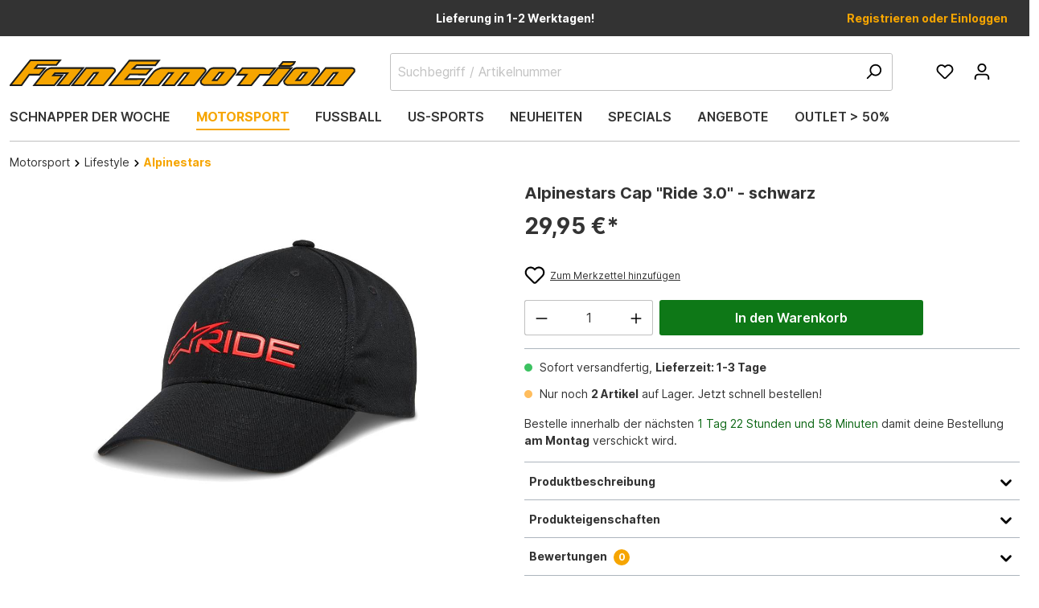

--- FILE ---
content_type: text/html; charset=UTF-8
request_url: https://www.fanemotion.de/alpinestars-cap-ride-3.0-schwarz
body_size: 28083
content:

<!DOCTYPE html>

<html lang="de-DE"
      itemscope="itemscope"
      itemtype="https://schema.org/WebPage">

                            
    <head>
                                    <meta charset="utf-8">
            
                                <meta name="viewport"
                      content="width=device-width, initial-scale=1, shrink-to-fit=no">
            
    <script type="text/plain" data-usercentrics="Sentry" src="https://js-de.sentry-cdn.com/fc83d48a9eba114ac2de3fba4e05c54f.min.js" crossorigin="anonymous"></script>

                            <meta name="author"
                      content="">
                <meta name="robots"
                      content="index,follow">
                <meta name="revisit-after"
                      content="15 days">
                <meta name="keywords"
                      content="">
                <meta name="description"
                      content="Offizielle schwarze Alpinestars Cap Ride 3.0 - Bestelle jetzt bei FanEmotion">
            
                <meta property="og:type"
          content="product">
    <meta property="og:site_name"
          content="FanEmotion">
    <meta property="og:url"
          content="https://www.fanemotion.de/aps2047w2zzz/alpinestars-cap-ride-3.0-schwarz">
    <meta property="og:title"
          content="Schwarze Alpinestars Cap Ride 3.0">

    <meta property="og:description"
          content="Offizielle schwarze Alpinestars Cap Ride 3.0 - Bestelle jetzt bei FanEmotion">
    <meta property="og:image"
          content="https://www.fanemotion.de/media/6e/5a/3b/1737625239/APS2047W2ZZZ_f7m8dauxks6_1232_81030_1030_r1_ride_3.0_hat.jpg">

            <meta property="product:brand"
              content="Alpinestars">
    
            <meta property="product:price:amount"
          content="29.95">
    <meta property="product:price:currency"
          content="EUR">
    <meta property="product:product_link"
          content="https://www.fanemotion.de/aps2047w2zzz/alpinestars-cap-ride-3.0-schwarz">

    <meta name="twitter:card"
          content="product">
    <meta name="twitter:site"
          content="FanEmotion">
    <meta name="twitter:title"
          content="Schwarze Alpinestars Cap Ride 3.0">
    <meta name="twitter:description"
          content="Offizielle schwarze Alpinestars Cap Ride 3.0 - Bestelle jetzt bei FanEmotion">
    <meta name="twitter:image"
          content="https://www.fanemotion.de/media/6e/5a/3b/1737625239/APS2047W2ZZZ_f7m8dauxks6_1232_81030_1030_r1_ride_3.0_hat.jpg">

                            <meta itemprop="copyrightHolder"
                      content="FanEmotion">
                <meta itemprop="copyrightYear"
                      content="">
                <meta itemprop="isFamilyFriendly"
                      content="true">
                <meta itemprop="image"
                      content="https://www.fanemotion.de/media/66/b5/25/1756980428/fanemotion_mobile_logo.svg">
            
                                                
                    <link rel="shortcut icon"
                  href="https://www.fanemotion.de/media/3b/fa/61/1756980428/favicon.ico">
        
                                <link rel="apple-touch-icon"
                  sizes="180x180"
                  href="https://www.fanemotion.de/media/2f/92/45/1756980428/fanemotion_share_icon.webp">
                    
            
    
    <link rel="canonical" href="https://www.fanemotion.de/aps2047w2zzz/alpinestars-cap-ride-3.0-schwarz">

                    <title itemprop="name">Schwarze Alpinestars Cap Ride 3.0</title>
        
                                                                        <link rel="stylesheet"
                      href="https://www.fanemotion.de/theme/24f24eed9a514571e385077cb215d493/css/all.css?1768572562">
                                    
                        <script>
        window.features = {"V6_5_0_0":true,"v6.5.0.0":true,"V6_6_0_0":false,"v6.6.0.0":false,"V6_7_0_0":false,"v6.7.0.0":false,"VUE3":false,"vue3":false,"JOIN_FILTER":false,"join.filter":false,"MEDIA_PATH":false,"media.path":false,"ES_MULTILINGUAL_INDEX":false,"es.multilingual.index":false,"STOCK_HANDLING":false,"stock.handling":false,"ASYNC_THEME_COMPILATION":false,"async.theme.compilation":false};
    </script>
        
                                                                        
            
    
        
        
            

    <!-- Shopware Analytics -->
    <script>
        window.shopwareAnalytics = {
            trackingId: '',
            merchantConsent: true,
            debug: false,
            storefrontController: 'Product',
            storefrontAction: 'index',
            storefrontRoute: 'frontend.detail.page',
            storefrontCmsPageType:  'product_detail' ,
        };
    </script>
    <!-- End Shopware Analytics -->


            <script type="text/plain" data-usercentrics="getsitecontrol">
            (function (w,i,d,g,e,t,s) {w[d] = w[d]||[];t= i.createElement(g);
                t.async=1;t.src=e;s=i.getElementsByTagName(g)[0];s.parentNode.insertBefore(t, s);
            })(window, document, '_gscq','script','https://widgets.getsitecontrol.com/47829/script.js');
        </script>
    
    <script type="text/plain" data-usercentrics="Hotjar">
        (function(h,o,t,j,a,r){
            h.hj=h.hj||function(){(h.hj.q=h.hj.q||[]).push(arguments)};
            h._hjSettings={hjid:,hjsv:6};
            a=o.getElementsByTagName('head')[0];
            r=o.createElement('script');r.async=1;
            r.src=t+h._hjSettings.hjid+j+h._hjSettings.hjsv;
            a.appendChild(r);
        })(window,document,'https://static.hotjar.com/c/hotjar-','.js?sv=');
    </script>

    <!-- TikTok Pixel Code Start -->
    <script type="text/plain" data-usercentrics="TikTok Advertising | DE">
        !function (w, d, t) {
        w.TiktokAnalyticsObject=t;var ttq=w[t]=w[t]||[];ttq.methods=["page","track","identify","instances","debug","on","off","once","ready","alias","group","enableCookie","disableCookie","holdConsent","revokeConsent","grantConsent"],ttq.setAndDefer=function(t,e){t[e]=function(){t.push([e].concat(Array.prototype.slice.call(arguments,0)))}};for(var i=0;i<ttq.methods.length;i++)ttq.setAndDefer(ttq,ttq.methods[i]);ttq.instance=function(t){for(
        var e=ttq._i[t]||[],n=0;n<ttq.methods.length;n++)ttq.setAndDefer(e,ttq.methods[n]);return e},ttq.load=function(e,n){var r="https://analytics.tiktok.com/i18n/pixel/events.js",o=n&&n.partner;ttq._i=ttq._i||{},ttq._i[e]=[],ttq._i[e]._u=r,ttq._t=ttq._t||{},ttq._t[e]=+new Date,ttq._o=ttq._o||{},ttq._o[e]=n||{};n=document.createElement("script")
        ;n.type="text/javascript",n.async=!0,n.src=r+"?sdkid="+e+"&lib="+t;e=document.getElementsByTagName("script")[0];e.parentNode.insertBefore(n,e)};


        ttq.load('D321U3BC77U0G6NU6RQG');
        ttq.page();
        }(window, document, 'ttq');
    </script>
    <!-- TikTok Pixel Code End -->
        
                            
            <script type="text/plain"
                data-tid-recaptcha="true"
                src='https://www.google.com/recaptcha/api.js?render=6Ld4hAcqAAAAAC9N1Bcuf_9-yCki4d9CZ9N5fiB3'
                defer></script>
        <script>
                                        window.googleReCaptchaV3Active = true;
                    </script>
            
                    

    
            <script type="text/plain" async data-usercentrics="Trusted Shops Trustbadge" defer data-desktop-y-offset="80" data-mobile-y-offset="60" data-desktop-disable-reviews="false"
                data-desktop-enable-custom="false" data-desktop-position="right" data-desktop-custom-width="156"
                data-desktop-enable-fadeout="true" data-disable-mobile="false" data-disable-trustbadge="false"
                data-mobile-custom-width="156" data-mobile-disable-reviews="false" data-mobile-enable-custom="false"
                data-mobile-position="left"
                src="https://widgets.trustedshops.com/js/X4708723B0EDF080EA3066F465AC629A7.js"></script>
    
        
                                    <script>
                window.activeNavigationId = '018bc967229673ff8065f2b6fd022a2c';
                window.router = {
                    'frontend.cart.offcanvas': '/checkout/offcanvas',
                    'frontend.cookie.offcanvas': '/cookie/offcanvas',
                    'frontend.checkout.finish.page': '/checkout/finish',
                    'frontend.checkout.info': '/widgets/checkout/info',
                    'frontend.menu.offcanvas': '/widgets/menu/offcanvas',
                    'frontend.cms.page': '/widgets/cms',
                    'frontend.cms.navigation.page': '/widgets/cms/navigation',
                    'frontend.account.addressbook': '/widgets/account/address-book',
                    'frontend.country.country-data': '/country/country-state-data',
                    'frontend.app-system.generate-token': '/app-system/Placeholder/generate-token',
                    };
                window.salesChannelId = '018bb4d96eac718f824e44645f905b85';
            </script>
        

    <script>
        window.router['frontend.shopware_analytics.customer.data'] = '/storefront/script/shopware-analytics-customer'
    </script>

                                <script>
                
                window.breakpoints = {"xs":0,"sm":576,"md":768,"lg":992,"xl":1200};
            </script>
        
                                    <script>
                    window.customerLoggedInState = 0;

                    window.wishlistEnabled = 1;
                </script>
                    
                        
                            <script>
                window.themeAssetsPublicPath = 'https://www.fanemotion.de/theme/01991431be3970ab8b58ad5e0c335678/assets/';
            </script>
        
            
                                                                                            <script type="text/javascript" src="https://www.fanemotion.de/theme/24f24eed9a514571e385077cb215d493/js/all.js?1768572562" defer></script>
                                                        

    
        
        
        
        
    
        
                            

                                
    <script>
        window.mollie_javascript_use_shopware = '0'
    </script>

            <script type="text/javascript" src="https://www.fanemotion.de/bundles/molliepayments/mollie-payments.js?1768572509" defer></script>
    



    
    
        </head>

    <body class="is-ctl-product is-act-index">

                        <noscript class="noscript-main">
                
    <div role="alert"
         class="alert alert-info alert-has-icon">
                                                                        
                                                            <span class="icon icon-info">
                        <svg xmlns="http://www.w3.org/2000/svg" xmlns:xlink="http://www.w3.org/1999/xlink" width="24" height="24" viewBox="0 0 24 24"><defs><path d="M12 7c.5523 0 1 .4477 1 1s-.4477 1-1 1-1-.4477-1-1 .4477-1 1-1zm1 9c0 .5523-.4477 1-1 1s-1-.4477-1-1v-5c0-.5523.4477-1 1-1s1 .4477 1 1v5zm11-4c0 6.6274-5.3726 12-12 12S0 18.6274 0 12 5.3726 0 12 0s12 5.3726 12 12zM12 2C6.4772 2 2 6.4772 2 12s4.4772 10 10 10 10-4.4772 10-10S17.5228 2 12 2z" id="icons-default-info" /></defs><use xlink:href="#icons-default-info" fill="#758CA3" fill-rule="evenodd" /></svg>
        </span>
                                                        
                                    
                    <div class="alert-content-container">
                                                    
                            Um unseren Shop in vollem Umfang nutzen zu können, empfehlen wir Ihnen Javascript in Ihrem Browser zu aktivieren.
    
                                                                </div>
            </div>
            </noscript>
        
            <header class="header-main">
                    <div class="top-bar mx-auto mb-2">
                <div class="container h-100">
                    <div class="top-bar-content-usp justify-items-between d-flex gap-3 align-items-center h-100 position-relative">
                        <p class="mb-0 text-center flex-fill d-lg-none">
                            Lieferung in 1-2 Werktagen!
                        </p>
                        <p class="mb-0 text-center flex-fill d-none d-lg-block">
                            Lieferung in 1-2 Werktagen!
                        </p>
                            
            <a class="top-bar-content-login" class="text-primary" href="/account/login">
            Registrieren oder Einloggen
        </a>
        
        
        
                    </div>
                </div>
            </div>
                                                <div class="container">
                            
            <div class="row align-items-center header-row">
                <div class="col-12 col-lg-auto header-logo-col d-lg-flex align-items-center gap-3">
            <div class="header-logo-main">
                        <a class="header-logo-main-link"
               href="/"
               title="Zur Startseite gehen">
                        <picture class="header-logo-picture">
        
        
                                                                                                <img src="https://www.fanemotion.de/media/66/b5/25/1756980428/fanemotion_mobile_logo.svg"
                                     alt="Zur Startseite gehen"
                                     class="img-fluid header-logo-main-img">
                                                    
                        </picture>
            </a>
        

        </div>
        <div class="d-none d-lg-block">
                            
            </div>
    </div>

                <div class="col-12 order-2 col-sm order-sm-1 header-search-col">
        <div class="row align-items-center">
            <div class="col-sm-auto d-none d-sm-block d-lg-none">
                                                                    <div class="nav-main-toggle">
                                        <button
        class="btn nav-main-toggle-btn header-actions-btn d-flex align-items-center"
        type="button"
                            data-offcanvas-menu="true"
                aria-label="Menü"
    >
                            <span class="icon icon-stack">
                        <svg xmlns="http://www.w3.org/2000/svg" xmlns:xlink="http://www.w3.org/1999/xlink" width="24" height="24" viewBox="0 0 24 24"><defs><path d="M3 13c-.5523 0-1-.4477-1-1s.4477-1 1-1h18c.5523 0 1 .4477 1 1s-.4477 1-1 1H3zm0-7c-.5523 0-1-.4477-1-1s.4477-1 1-1h18c.5523 0 1 .4477 1 1s-.4477 1-1 1H3zm0 14c-.5523 0-1-.4477-1-1s.4477-1 1-1h18c.5523 0 1 .4477 1 1s-.4477 1-1 1H3z" id="icons-default-stack" /></defs><use xlink:href="#icons-default-stack" fill="#758CA3" fill-rule="evenodd" /></svg>
        </span>
                </button>
                                </div>
                            
                            </div>
            <div class="col">
                
    <div class="header-search">
                                    <form action="/search"
                      method="get"
                                                                      data-search-form="true"
                                                                  data-search-widget-options='{&quot;searchWidgetMinChars&quot;:2}'
                      data-url="/suggest?search="
                      class="header-search-form">
                                            <div class="input-group">
                                                            <input type="search"
                                       name="search"
                                       class="form-control header-search-input"
                                       autocomplete="off"
                                       autocapitalize="off"
                                       placeholder="Suchbegriff / Artikelnummer"
                                       aria-label="Suchbegriff / Artikelnummer"
                                       value=""
                                >
                            
                                                            <button type="submit"
                                        class="btn header-search-btn"
                                        aria-label="Suchen">
                                    <span class="header-search-icon">
                                                <span class="icon icon-search">
                        <svg xmlns="http://www.w3.org/2000/svg" xmlns:xlink="http://www.w3.org/1999/xlink" width="24" height="24" viewBox="0 0 24 24"><defs><path d="M10.0944 16.3199 4.707 21.707c-.3905.3905-1.0237.3905-1.4142 0-.3905-.3905-.3905-1.0237 0-1.4142L8.68 14.9056C7.6271 13.551 7 11.8487 7 10c0-4.4183 3.5817-8 8-8s8 3.5817 8 8-3.5817 8-8 8c-1.8487 0-3.551-.627-4.9056-1.6801zM15 16c3.3137 0 6-2.6863 6-6s-2.6863-6-6-6-6 2.6863-6 6 2.6863 6 6 6z" id="icons-default-search" /></defs><use xlink:href="#icons-default-search" fill="#758CA3" fill-rule="evenodd" /></svg>
        </span>
                                        </span>
                                </button>
                                                    </div>
                                    </form>
            
            </div>
            </div>
        </div>
    </div>

                            <div class="col-12 order-1 col-sm-auto order-sm-2 header-actions-col">
                    <div class="row g-0">
                                                    <div class="col d-sm-none">
                                <div class="menu-button">
                                                                            <button
                                            class="btn nav-main-toggle-btn header-actions-btn"
                                            type="button"
                                                                                                                                        data-offcanvas-menu="true"
                                                                                        aria-label="Menü"
                                        >
                                                                                                    <span class="icon icon-stack">
                        <svg xmlns="http://www.w3.org/2000/svg" xmlns:xlink="http://www.w3.org/1999/xlink" width="24" height="24" viewBox="0 0 24 24"><use xlink:href="#icons-default-stack" fill="#758CA3" fill-rule="evenodd" /></svg>
        </span>
                                                                                        </button>
                                                                    </div>
                            </div>
                        
                        
                                                                                    <div class="col-auto">
                                    <div class="header-wishlist">
                                        <a class="btn header-wishlist-btn header-actions-btn"
                                           href="/wishlist"
                                           title="Merkzettel"
                                           aria-label="Merkzettel">
                                                
            <span class="header-wishlist-icon">
                    <span class="icon icon-heart">
                        <svg xmlns="http://www.w3.org/2000/svg" xmlns:xlink="http://www.w3.org/1999/xlink" width="24" height="24" viewBox="0 0 24 24"><defs><path d="M20.0139 12.2998c1.8224-1.8224 1.8224-4.7772 0-6.5996-1.8225-1.8225-4.7772-1.8225-6.5997 0L12 7.1144l-1.4142-1.4142c-1.8225-1.8225-4.7772-1.8225-6.5997 0-1.8224 1.8224-1.8224 4.7772 0 6.5996l7.519 7.519a.7.7 0 0 0 .9899 0l7.5189-7.519zm1.4142 1.4142-7.519 7.519c-1.0543 1.0544-2.7639 1.0544-3.8183 0L2.572 13.714c-2.6035-2.6035-2.6035-6.8245 0-9.428 2.6035-2.6035 6.8246-2.6035 9.4281 0 2.6035-2.6035 6.8246-2.6035 9.428 0 2.6036 2.6035 2.6036 6.8245 0 9.428z" id="icons-default-heart" /></defs><use xlink:href="#icons-default-heart" fill="#758CA3" fill-rule="evenodd" /></svg>
        </span>
            </span>
    
    
    
    <span class="badge bg-primary header-wishlist-badge"
          id="wishlist-basket"
          data-wishlist-storage="true"
          data-wishlist-storage-options="{&quot;listPath&quot;:&quot;\/wishlist\/list&quot;,&quot;mergePath&quot;:&quot;\/wishlist\/merge&quot;,&quot;pageletPath&quot;:&quot;\/wishlist\/merge\/pagelet&quot;}"
          data-wishlist-widget="true"
          data-wishlist-widget-options="{&quot;showCounter&quot;:true}"
    ></span>
                                        </a>
                                    </div>
                                </div>
                                                    
                                                    <div class="col-auto">
                                <div class="account-menu">
                                        <div class="dropdown">
                    <button class="btn account-menu-btn header-actions-btn"
                    type="button"
                    id="accountWidget"
                                                                data-offcanvas-account-menu="true"
                                        data-bs-toggle="dropdown"
                    aria-haspopup="true"
                    aria-expanded="false"
                    aria-label="Ihr Konto"
                    title="Ihr Konto">
                        <span class="icon icon-avatar">
                        <svg xmlns="http://www.w3.org/2000/svg" xmlns:xlink="http://www.w3.org/1999/xlink" width="24" height="24" viewBox="0 0 24 24"><defs><path d="M12 3C9.7909 3 8 4.7909 8 7c0 2.2091 1.7909 4 4 4 2.2091 0 4-1.7909 4-4 0-2.2091-1.7909-4-4-4zm0-2c3.3137 0 6 2.6863 6 6s-2.6863 6-6 6-6-2.6863-6-6 2.6863-6 6-6zM4 22.099c0 .5523-.4477 1-1 1s-1-.4477-1-1V20c0-2.7614 2.2386-5 5-5h10.0007c2.7614 0 5 2.2386 5 5v2.099c0 .5523-.4477 1-1 1s-1-.4477-1-1V20c0-1.6569-1.3431-3-3-3H7c-1.6569 0-3 1.3431-3 3v2.099z" id="icons-default-avatar" /></defs><use xlink:href="#icons-default-avatar" fill="#758CA3" fill-rule="evenodd" /></svg>
        </span>
                </button>
        
                    <div class="dropdown-menu dropdown-menu-end account-menu-dropdown js-account-menu-dropdown"
                 aria-labelledby="accountWidget">
                

        
            <div class="offcanvas-header">
                            <button class="btn btn-light offcanvas-close js-offcanvas-close">
                                <span class="icon icon-x icon-xs">
                        <svg xmlns="http://www.w3.org/2000/svg" xmlns:xlink="http://www.w3.org/1999/xlink" width="24" height="24" viewBox="0 0 24 24"><defs><path d="m10.5858 12-7.293-7.2929c-.3904-.3905-.3904-1.0237 0-1.4142.3906-.3905 1.0238-.3905 1.4143 0L12 10.5858l7.2929-7.293c.3905-.3904 1.0237-.3904 1.4142 0 .3905.3906.3905 1.0238 0 1.4143L13.4142 12l7.293 7.2929c.3904.3905.3904 1.0237 0 1.4142-.3906.3905-1.0238.3905-1.4143 0L12 13.4142l-7.2929 7.293c-.3905.3904-1.0237.3904-1.4142 0-.3905-.3906-.3905-1.0238 0-1.4143L10.5858 12z" id="icons-default-x" /></defs><use xlink:href="#icons-default-x" fill="#758CA3" fill-rule="evenodd" /></svg>
        </span>
    
                                            Menü schließen
                                    </button>
                    </div>
    
            <div class="offcanvas-body">
                <div class="account-menu">
                                    <div class="dropdown-header account-menu-header">
                    Ihr Konto
                </div>
                    
                                    <div class="account-menu-login">
                                            <a href="/account/login"
                           title="Anmelden"
                           class="btn btn-primary account-menu-login-button">
                            Anmelden
                        </a>
                    
                                            <div class="account-menu-register">
                            oder <a href="/account/login"
                                                                            title="Registrieren">registrieren</a>
                        </div>
                                    </div>
                    
                    <div class="account-menu-links">
                    <div class="header-account-menu">
        <div class="card account-menu-inner">
                                        
                                                <div class="list-group list-group-flush account-aside-list-group">
                        
                                                                <a href="/account"
                                   title="Übersicht"
                                   class="list-group-item list-group-item-action account-aside-item">
                                    Übersicht
                                </a>
                            
                                                            <a href="/account/profile"
                                   title="Persönliches Profil"
                                   class="list-group-item list-group-item-action account-aside-item">
                                    Persönliches Profil
                                </a>
                            
                                                            <a href="/account/address"
                                   title="Adressen"
                                   class="list-group-item list-group-item-action account-aside-item">
                                    Adressen
                                </a>
                            
                                                            <a href="/account/payment"
                                   title="Zahlungsarten"
                                   class="list-group-item list-group-item-action account-aside-item">
                                    Zahlungsarten
                                </a>
                            
                                                            <a href="/account/order"
                                   title="Bestellungen"
                                   class="list-group-item list-group-item-action account-aside-item">
                                    Bestellungen
                                </a>
                                                    

    
                    </div>
                            
                                                </div>
    </div>
            </div>
            </div>
        </div>
                </div>
            </div>
                                </div>
                            </div>
                        
                        <div class="col-auto">
        <div
            class="header-cart"
                                        data-offcanvas-cart="true"
                    >
            <a class="btn header-cart-btn header-actions-btn"
                href="/checkout/cart"
                data-cart-widget="true"
                title="Warenkorb"
                aria-label="Warenkorb">
                    <span class="header-cart-icon">
                <span class="icon icon-bag">
                        <svg xmlns="http://www.w3.org/2000/svg" xmlns:xlink="http://www.w3.org/1999/xlink" width="24" height="24" viewBox="0 0 24 24"><defs><path d="M5.892 3c.5523 0 1 .4477 1 1s-.4477 1-1 1H3.7895a1 1 0 0 0-.9986.9475l-.7895 15c-.029.5515.3946 1.0221.9987 1.0525h17.8102c.5523 0 1-.4477.9986-1.0525l-.7895-15A1 1 0 0 0 20.0208 5H17.892c-.5523 0-1-.4477-1-1s.4477-1 1-1h2.1288c1.5956 0 2.912 1.249 2.9959 2.8423l.7894 15c.0035.0788.0035.0788.0042.1577 0 1.6569-1.3432 3-3 3H3c-.079-.0007-.079-.0007-.1577-.0041-1.6546-.0871-2.9253-1.499-2.8382-3.1536l.7895-15C.8775 4.249 2.1939 3 3.7895 3H5.892zm4 2c0 .5523-.4477 1-1 1s-1-.4477-1-1V3c0-1.6569 1.3432-3 3-3h2c1.6569 0 3 1.3431 3 3v2c0 .5523-.4477 1-1 1s-1-.4477-1-1V3c0-.5523-.4477-1-1-1h-2c-.5523 0-1 .4477-1 1v2z" id="icons-default-bag" /></defs><use xlink:href="#icons-default-bag" fill="#758CA3" fill-rule="evenodd" /></svg>
        </span>
        </span>
        <span class="header-cart-total">
        0,00 €*
    </span>
            </a>
        </div>
    </div>
                    </div>
                </div>
                    </div>
                        </div>
                
            </header>

                    <div class="nav-main">
                                        <div class="main-navigation"
         id="mainNavigation"
         data-flyout-menu="true">
                    <div class="container">
                                    <nav class="nav main-navigation-menu"
                        itemscope="itemscope"
                        itemtype="http://schema.org/SiteNavigationElement">
                        
                                                                            
                                                    
                                                                                            
                                                                                                            <a class="nav-link main-navigation-link nav-item-019570c9b7b07194b8e4d51ec11b39e6 "
                                           href="https://www.fanemotion.de/schnapper-der-woche"
                                           itemprop="url"
                                                                                                                                 title="Schnapper der Woche">
                                            <div class="main-navigation-link-text">
                                                <span itemprop="name">Schnapper der Woche</span>
                                            </div>
                                        </a>
                                                                                                                                                                
                                                                                                            <a class="nav-link main-navigation-link nav-item-018bc966c842738e853f492ccd5abf71  active"
                                           href="https://www.fanemotion.de/motorsport"
                                           itemprop="url"
                                           data-flyout-menu-trigger="018bc966c842738e853f492ccd5abf71"                                                                                      title="Motorsport">
                                            <div class="main-navigation-link-text">
                                                <span itemprop="name">Motorsport</span>
                                            </div>
                                        </a>
                                                                                                                                                                
                                                                                                            <a class="nav-link main-navigation-link nav-item-018bc96727e172aba752a8aea1b3da88 "
                                           href="https://www.fanemotion.de/fussball"
                                           itemprop="url"
                                           data-flyout-menu-trigger="018bc96727e172aba752a8aea1b3da88"                                                                                      title="Fussball">
                                            <div class="main-navigation-link-text">
                                                <span itemprop="name">Fussball</span>
                                            </div>
                                        </a>
                                                                                                                                                                
                                                                                                            <a class="nav-link main-navigation-link nav-item-018d3b624a3f7063814515d4e7fe2bd2 "
                                           href="https://www.fanemotion.de/us-sports"
                                           itemprop="url"
                                           data-flyout-menu-trigger="018d3b624a3f7063814515d4e7fe2bd2"                                                                                      title="US-Sports">
                                            <div class="main-navigation-link-text">
                                                <span itemprop="name">US-Sports</span>
                                            </div>
                                        </a>
                                                                                                                                                                
                                                                                                            <a class="nav-link main-navigation-link nav-item-018bd2d260a275e1ac62265292747818 "
                                           href="https://www.fanemotion.de/neuheiten"
                                           itemprop="url"
                                                                                                                                 title="Neuheiten">
                                            <div class="main-navigation-link-text">
                                                <span itemprop="name">Neuheiten</span>
                                            </div>
                                        </a>
                                                                                                                                                                
                                                                                                            <a class="nav-link main-navigation-link nav-item-018bc9673b3c7262b1d3ec6240926697 "
                                           href="https://www.fanemotion.de/specials"
                                           itemprop="url"
                                           data-flyout-menu-trigger="018bc9673b3c7262b1d3ec6240926697"                                                                                      title="Specials">
                                            <div class="main-navigation-link-text">
                                                <span itemprop="name">Specials</span>
                                            </div>
                                        </a>
                                                                                                                                                                
                                                                                                            <a class="nav-link main-navigation-link nav-item-018bc96758707070b9df9142bb99b2cb "
                                           href="https://www.fanemotion.de/angebote"
                                           itemprop="url"
                                                                                                                                 title="Angebote">
                                            <div class="main-navigation-link-text">
                                                <span itemprop="name">Angebote</span>
                                            </div>
                                        </a>
                                                                                                                                                                
                                                                                                            <a class="nav-link main-navigation-link nav-item-018bc967599473fba747f477d55e754e "
                                           href="https://www.fanemotion.de/outlet-50"
                                           itemprop="url"
                                           data-flyout-menu-trigger="018bc967599473fba747f477d55e754e"                                                                                      title="Outlet &gt; 50%">
                                            <div class="main-navigation-link-text">
                                                <span itemprop="name">Outlet &gt; 50%</span>
                                            </div>
                                        </a>
                                                                                                                                            </nav>
                            </div>
        
                                                                                                                                                                                                                                                                                                                                                                                                                                                    
                                                <div class="navigation-flyouts">
                                                                                                                                                                                                                            <div class="navigation-flyout"
                                             data-flyout-menu-id="018bc966c842738e853f492ccd5abf71">
                                            <div class="container">
                                                                                                                        <div class="row navigation-flyout-bar">
                            <div class="col">
                    <div class="navigation-flyout-category-link">
                                                                                    <a class="nav-link"
                                   href="https://www.fanemotion.de/motorsport"
                                   itemprop="url"
                                   title="Motorsport">
                                                                            Zur Kategorie Motorsport
                                                <span class="icon icon-arrow-right icon-primary">
                        <svg xmlns="http://www.w3.org/2000/svg" xmlns:xlink="http://www.w3.org/1999/xlink" width="16" height="16" viewBox="0 0 16 16"><defs><path id="icons-solid-arrow-right" d="M6.7071 6.2929c-.3905-.3905-1.0237-.3905-1.4142 0-.3905.3905-.3905 1.0237 0 1.4142l3 3c.3905.3905 1.0237.3905 1.4142 0l3-3c.3905-.3905.3905-1.0237 0-1.4142-.3905-.3905-1.0237-.3905-1.4142 0L9 8.5858l-2.2929-2.293z" /></defs><use transform="rotate(-90 9 8.5)" xlink:href="#icons-solid-arrow-right" fill="#758CA3" fill-rule="evenodd" /></svg>
        </span>
                                                                        </a>
                                                                        </div>
                </div>
            
                            <div class="col-auto">
                    <div class="navigation-flyout-close js-close-flyout-menu">
                                                                                            <span class="icon icon-x">
                        <svg xmlns="http://www.w3.org/2000/svg" xmlns:xlink="http://www.w3.org/1999/xlink" width="24" height="24" viewBox="0 0 24 24"><use xlink:href="#icons-default-x" fill="#758CA3" fill-rule="evenodd" /></svg>
        </span>
                                                                            </div>
                </div>
                    </div>
    
            <div class="row navigation-flyout-content">
                            <div class="col">
                    <div class="navigation-flyout-categories">
                                                        
                    
    
    <div class="row navigation-flyout-categories is-level-0">
                                            
                 <div class="col-2 navigation-flyout-col">
                                                                        <a class="nav-item nav-link navigation-flyout-link is-level-0"
                               href="https://www.fanemotion.de/motorsport/formel-1"
                               itemprop="url"
                                                              title="Formel 1">
                                <span itemprop="name">Formel 1</span>
                            </a>
                                            
        
                                                                            
        
    
    <div class="navigation-flyout-categories is-level-1">
                                            
                 <div class="navigation-flyout-col">
                                                                        <a class="nav-item nav-link navigation-flyout-link is-level-1"
                               href="https://www.fanemotion.de/motorsport/formel-1/mercedes-amg-petronas"
                               itemprop="url"
                                                              title="Mercedes AMG Petronas">
                                <span itemprop="name">Mercedes AMG Petronas</span>
                            </a>
                                            
        
                                                                            
        
    
    <div class="navigation-flyout-categories is-level-2">
            </div>
                                            
            </div>
                                            
                 <div class="navigation-flyout-col">
                                                                        <a class="nav-item nav-link navigation-flyout-link is-level-1"
                               href="https://www.fanemotion.de/motorsport/formel-1/red-bull-racing"
                               itemprop="url"
                                                              title="Red Bull Racing">
                                <span itemprop="name">Red Bull Racing</span>
                            </a>
                                            
        
                                                                            
        
    
    <div class="navigation-flyout-categories is-level-2">
            </div>
                                            
            </div>
                                            
                 <div class="navigation-flyout-col">
                                                                        <a class="nav-item nav-link navigation-flyout-link is-level-1"
                               href="https://www.fanemotion.de/motorsport/formel-1/ferrari"
                               itemprop="url"
                                                              title="Ferrari">
                                <span itemprop="name">Ferrari</span>
                            </a>
                                            
        
                                                                            
        
    
    <div class="navigation-flyout-categories is-level-2">
            </div>
                                            
            </div>
                                            
                 <div class="navigation-flyout-col">
                                                                        <a class="nav-item nav-link navigation-flyout-link is-level-1"
                               href="https://www.fanemotion.de/motorsport/formel-1/aston-martin-f1"
                               itemprop="url"
                                                              title="Aston Martin F1">
                                <span itemprop="name">Aston Martin F1</span>
                            </a>
                                            
        
                                                                            
        
    
    <div class="navigation-flyout-categories is-level-2">
            </div>
                                            
            </div>
                                            
                 <div class="navigation-flyout-col">
                                                                        <a class="nav-item nav-link navigation-flyout-link is-level-1"
                               href="https://www.fanemotion.de/motorsport/formel-1/mclaren-f1"
                               itemprop="url"
                                                              title="McLaren F1">
                                <span itemprop="name">McLaren F1</span>
                            </a>
                                            
        
                                                                            
        
    
    <div class="navigation-flyout-categories is-level-2">
            </div>
                                            
            </div>
                                            
                 <div class="navigation-flyout-col">
                                                                        <a class="nav-item nav-link navigation-flyout-link is-level-1"
                               href="https://www.fanemotion.de/motorsport/formel-1/williams"
                               itemprop="url"
                                                              title="Williams">
                                <span itemprop="name">Williams</span>
                            </a>
                                            
        
                                                                            
        
    
    <div class="navigation-flyout-categories is-level-2">
            </div>
                                            
            </div>
                                            
                 <div class="navigation-flyout-col">
                                                                        <a class="nav-item nav-link navigation-flyout-link is-level-1"
                               href="https://www.fanemotion.de/motorsport/formel-1/haas-f1"
                               itemprop="url"
                                                              title="Haas F1">
                                <span itemprop="name">Haas F1</span>
                            </a>
                                            
        
                                                                            
        
    
    <div class="navigation-flyout-categories is-level-2">
            </div>
                                            
            </div>
                                            
                 <div class="navigation-flyout-col">
                                                                        <a class="nav-item nav-link navigation-flyout-link is-level-1"
                               href="https://www.fanemotion.de/motorsport/formel-1/alpine-f1"
                               itemprop="url"
                                                              title="Alpine F1">
                                <span itemprop="name">Alpine F1</span>
                            </a>
                                            
        
                                                                            
        
    
    <div class="navigation-flyout-categories is-level-2">
            </div>
                                            
            </div>
                                            
                 <div class="navigation-flyout-col">
                                                                        <a class="nav-item nav-link navigation-flyout-link is-level-1"
                               href="https://www.fanemotion.de/motorsport/formel-1/ayrton-senna-collection"
                               itemprop="url"
                                                              title="Ayrton Senna Collection">
                                <span itemprop="name">Ayrton Senna Collection</span>
                            </a>
                                            
        
                                                                            
        
    
    <div class="navigation-flyout-categories is-level-2">
            </div>
                                            
            </div>
                                            
                 <div class="navigation-flyout-col">
                                                                        <a class="nav-item nav-link navigation-flyout-link is-level-1"
                               href="https://www.fanemotion.de/motorsport/formel-1/f1-collection"
                               itemprop="url"
                                                              title="F1 Collection">
                                <span itemprop="name">F1 Collection</span>
                            </a>
                                            
        
                                                                            
        
    
    <div class="navigation-flyout-categories is-level-2">
            </div>
                                            
            </div>
                                            
                 <div class="navigation-flyout-col">
                                                                        <a class="nav-item nav-link navigation-flyout-link is-level-1"
                               href="https://www.fanemotion.de/motorsport/formel-1/pirelli"
                               itemprop="url"
                                                              title="Pirelli">
                                <span itemprop="name">Pirelli</span>
                            </a>
                                            
        
                                                                            
        
    
    <div class="navigation-flyout-categories is-level-2">
            </div>
                                            
            </div>
                                            
                 <div class="navigation-flyout-col">
                                                                        <a class="nav-item nav-link navigation-flyout-link is-level-1"
                               href="https://www.fanemotion.de/motorsport/formel-1/kunstdrucke"
                               itemprop="url"
                                                              title="Kunstdrucke">
                                <span itemprop="name">Kunstdrucke</span>
                            </a>
                                            
        
                                                                            
        
    
    <div class="navigation-flyout-categories is-level-2">
            </div>
                                            
            </div>
                                            
                 <div class="navigation-flyout-col">
                                                                        <a class="nav-item nav-link navigation-flyout-link is-level-1"
                               href="https://www.fanemotion.de/motorsport/formel-1/visa-cash-app-racing-bulls"
                               itemprop="url"
                                                              title="Visa Cash App Racing Bulls">
                                <span itemprop="name">Visa Cash App Racing Bulls</span>
                            </a>
                                            
        
                                                                            
        
    
    <div class="navigation-flyout-categories is-level-2">
            </div>
                                            
            </div>
            </div>
                                            
            </div>
                                            
                 <div class="col-2 navigation-flyout-col">
                                                                        <a class="nav-item nav-link navigation-flyout-link is-level-0"
                               href="https://www.fanemotion.de/motorsport/moto-gp"
                               itemprop="url"
                                                              title="Moto GP">
                                <span itemprop="name">Moto GP</span>
                            </a>
                                            
        
                                                                            
        
    
    <div class="navigation-flyout-categories is-level-1">
                                            
                 <div class="navigation-flyout-col">
                                                                        <a class="nav-item nav-link navigation-flyout-link is-level-1"
                               href="https://www.fanemotion.de/motorsport/moto-gp/valentino-rossi"
                               itemprop="url"
                                                              title="Valentino Rossi">
                                <span itemprop="name">Valentino Rossi</span>
                            </a>
                                            
        
                                                                            
        
    
    <div class="navigation-flyout-categories is-level-2">
            </div>
                                            
            </div>
                                            
                 <div class="navigation-flyout-col">
                                                                        <a class="nav-item nav-link navigation-flyout-link is-level-1"
                               href="https://www.fanemotion.de/motorsport/moto-gp/yamaha"
                               itemprop="url"
                                                              title="Yamaha">
                                <span itemprop="name">Yamaha</span>
                            </a>
                                            
        
                                                                            
        
    
    <div class="navigation-flyout-categories is-level-2">
            </div>
                                            
            </div>
                                            
                 <div class="navigation-flyout-col">
                                                                        <a class="nav-item nav-link navigation-flyout-link is-level-1"
                               href="https://www.fanemotion.de/motorsport/moto-gp/ducati-team"
                               itemprop="url"
                                                              title="Ducati Team">
                                <span itemprop="name">Ducati Team</span>
                            </a>
                                            
        
                                                                            
        
    
    <div class="navigation-flyout-categories is-level-2">
            </div>
                                            
            </div>
                                            
                 <div class="navigation-flyout-col">
                                                                        <a class="nav-item nav-link navigation-flyout-link is-level-1"
                               href="https://www.fanemotion.de/motorsport/moto-gp/ktm"
                               itemprop="url"
                                                              title="KTM">
                                <span itemprop="name">KTM</span>
                            </a>
                                            
        
                                                                            
        
    
    <div class="navigation-flyout-categories is-level-2">
            </div>
                                            
            </div>
                                            
                 <div class="navigation-flyout-col">
                                                                        <a class="nav-item nav-link navigation-flyout-link is-level-1"
                               href="https://www.fanemotion.de/motorsport/moto-gp/aprilia"
                               itemprop="url"
                                                              title="Aprilia">
                                <span itemprop="name">Aprilia</span>
                            </a>
                                            
        
                                                                            
        
    
    <div class="navigation-flyout-categories is-level-2">
            </div>
                                            
            </div>
                                            
                 <div class="navigation-flyout-col">
                                                                        <a class="nav-item nav-link navigation-flyout-link is-level-1"
                               href="https://www.fanemotion.de/motorsport/moto-gp/honda"
                               itemprop="url"
                                                              title="Honda">
                                <span itemprop="name">Honda</span>
                            </a>
                                            
        
                                                                            
        
    
    <div class="navigation-flyout-categories is-level-2">
            </div>
                                            
            </div>
                                            
                 <div class="navigation-flyout-col">
                                                                        <a class="nav-item nav-link navigation-flyout-link is-level-1"
                               href="https://www.fanemotion.de/motorsport/moto-gp/kawasaki"
                               itemprop="url"
                                                              title="Kawasaki">
                                <span itemprop="name">Kawasaki</span>
                            </a>
                                            
        
                                                                            
        
    
    <div class="navigation-flyout-categories is-level-2">
            </div>
                                            
            </div>
                                            
                 <div class="navigation-flyout-col">
                                                                        <a class="nav-item nav-link navigation-flyout-link is-level-1"
                               href="https://www.fanemotion.de/motorsport/moto-gp/pertamina-vr46-racing"
                               itemprop="url"
                                                              title="Pertamina VR46 Racing">
                                <span itemprop="name">Pertamina VR46 Racing</span>
                            </a>
                                            
        
                                                                            
        
    
    <div class="navigation-flyout-categories is-level-2">
            </div>
                                            
            </div>
            </div>
                                            
            </div>
                                            
                 <div class="col-2 navigation-flyout-col">
                                                                        <a class="nav-item nav-link navigation-flyout-link is-level-0"
                               href="https://www.fanemotion.de/motorsport/gt-dtm-rallye-..."
                               itemprop="url"
                                                              title="GT, DTM, Rallye, ...">
                                <span itemprop="name">GT, DTM, Rallye, ...</span>
                            </a>
                                            
        
                                                                            
        
    
    <div class="navigation-flyout-categories is-level-1">
                                            
                 <div class="navigation-flyout-col">
                                                                        <a class="nav-item nav-link navigation-flyout-link is-level-1"
                               href="https://www.fanemotion.de/motorsport/gt-dtm-rallye-.../porsche-motorsport"
                               itemprop="url"
                                                              title="Porsche Motorsport">
                                <span itemprop="name">Porsche Motorsport</span>
                            </a>
                                            
        
                                                                            
        
    
    <div class="navigation-flyout-categories is-level-2">
            </div>
                                            
            </div>
                                            
                 <div class="navigation-flyout-col">
                                                                        <a class="nav-item nav-link navigation-flyout-link is-level-1"
                               href="https://www.fanemotion.de/motorsport/gt-dtm-rallye-.../bmw-motorsport"
                               itemprop="url"
                                                              title="BMW Motorsport">
                                <span itemprop="name">BMW Motorsport</span>
                            </a>
                                            
        
                                                                            
        
    
    <div class="navigation-flyout-categories is-level-2">
            </div>
                                            
            </div>
                                            
                 <div class="navigation-flyout-col">
                                                                        <a class="nav-item nav-link navigation-flyout-link is-level-1"
                               href="https://www.fanemotion.de/motorsport/gt-dtm-rallye-.../lamborghini"
                               itemprop="url"
                                                              title="Lamborghini">
                                <span itemprop="name">Lamborghini</span>
                            </a>
                                            
        
                                                                            
        
    
    <div class="navigation-flyout-categories is-level-2">
            </div>
                                            
            </div>
                                            
                 <div class="navigation-flyout-col">
                                                                        <a class="nav-item nav-link navigation-flyout-link is-level-1"
                               href="https://www.fanemotion.de/motorsport/gt-dtm-rallye-.../bentley"
                               itemprop="url"
                                                              title="Bentley">
                                <span itemprop="name">Bentley</span>
                            </a>
                                            
        
                                                                            
        
    
    <div class="navigation-flyout-categories is-level-2">
            </div>
                                            
            </div>
                                            
                 <div class="navigation-flyout-col">
                                                                        <a class="nav-item nav-link navigation-flyout-link is-level-1"
                               href="https://www.fanemotion.de/motorsport/gt-dtm-rallye-.../maserati"
                               itemprop="url"
                                                              title="Maserati">
                                <span itemprop="name">Maserati</span>
                            </a>
                                            
        
                                                                            
        
    
    <div class="navigation-flyout-categories is-level-2">
            </div>
                                            
            </div>
                                            
                 <div class="navigation-flyout-col">
                                                                        <a class="nav-item nav-link navigation-flyout-link is-level-1"
                               href="https://www.fanemotion.de/motorsport/gt-dtm-rallye-.../ford"
                               itemprop="url"
                                                              title="Ford">
                                <span itemprop="name">Ford</span>
                            </a>
                                            
        
                                                                            
        
    
    <div class="navigation-flyout-categories is-level-2">
            </div>
                                            
            </div>
            </div>
                                            
            </div>
                                            
                 <div class="col-auto navigation-flyout-col">
                                                                        <a class="nav-item nav-link navigation-flyout-link is-level-0 active"
                               href="https://www.fanemotion.de/motorsport/lifestyle"
                               itemprop="url"
                                                              title="Lifestyle">
                                <span itemprop="name">Lifestyle</span>
                            </a>
                                            
        
                                                                            
        
    
    <div class="navigation-flyout-categories is-level-1">
                                            
                 <div class="navigation-flyout-col">
                                                                        <a class="nav-item nav-link navigation-flyout-link is-level-1 active"
                               href="https://www.fanemotion.de/motorsport/lifestyle/alpinestars"
                               itemprop="url"
                                                              title="Alpinestars">
                                <span itemprop="name">Alpinestars</span>
                            </a>
                                            
        
                                                                            
        
    
    <div class="navigation-flyout-categories is-level-2">
            </div>
                                            
            </div>
                                            
                 <div class="navigation-flyout-col">
                                                                        <a class="nav-item nav-link navigation-flyout-link is-level-1"
                               href="https://www.fanemotion.de/motorsport/lifestyle/fox-racing"
                               itemprop="url"
                                                              title="Fox Racing">
                                <span itemprop="name">Fox Racing</span>
                            </a>
                                            
        
                                                                            
        
    
    <div class="navigation-flyout-categories is-level-2">
            </div>
                                            
            </div>
                                            
                 <div class="navigation-flyout-col">
                                                                        <a class="nav-item nav-link navigation-flyout-link is-level-1"
                               href="https://www.fanemotion.de/motorsport/lifestyle/king-kerosin"
                               itemprop="url"
                                                              title="King Kerosin">
                                <span itemprop="name">King Kerosin</span>
                            </a>
                                            
        
                                                                            
        
    
    <div class="navigation-flyout-categories is-level-2">
            </div>
                                            
            </div>
                                            
                 <div class="navigation-flyout-col">
                                                                        <a class="nav-item nav-link navigation-flyout-link is-level-1"
                               href="https://www.fanemotion.de/motorsport/lifestyle/gas-monkey-garage"
                               itemprop="url"
                                                              title="Gas Monkey Garage">
                                <span itemprop="name">Gas Monkey Garage</span>
                            </a>
                                            
        
                                                                            
        
    
    <div class="navigation-flyout-categories is-level-2">
            </div>
                                            
            </div>
                                            
                 <div class="navigation-flyout-col">
                                                                        <a class="nav-item nav-link navigation-flyout-link is-level-1"
                               href="https://www.fanemotion.de/motorsport/lifestyle/retro-style"
                               itemprop="url"
                                                              title="Retro Style">
                                <span itemprop="name">Retro Style</span>
                            </a>
                                            
        
                                                                            
        
    
    <div class="navigation-flyout-categories is-level-2">
            </div>
                                            
            </div>
                                            
                 <div class="navigation-flyout-col">
                                                                        <a class="nav-item nav-link navigation-flyout-link is-level-1"
                               href="https://www.fanemotion.de/motorsport/lifestyle/john-deere"
                               itemprop="url"
                                                              title="John Deere">
                                <span itemprop="name">John Deere</span>
                            </a>
                                            
        
                                                                            
        
    
    <div class="navigation-flyout-categories is-level-2">
            </div>
                                            
            </div>
            </div>
                                            
            </div>
            </div>
                                            </div>
                </div>
            
                                                </div>
                                                                                                </div>
                                        </div>
                                                                                                                                                                                                            <div class="navigation-flyout"
                                             data-flyout-menu-id="018bc96727e172aba752a8aea1b3da88">
                                            <div class="container">
                                                                                                                        <div class="row navigation-flyout-bar">
                            <div class="col">
                    <div class="navigation-flyout-category-link">
                                                                                    <a class="nav-link"
                                   href="https://www.fanemotion.de/fussball"
                                   itemprop="url"
                                   title="Fussball">
                                                                            Zur Kategorie Fussball
                                                <span class="icon icon-arrow-right icon-primary">
                        <svg xmlns="http://www.w3.org/2000/svg" xmlns:xlink="http://www.w3.org/1999/xlink" width="16" height="16" viewBox="0 0 16 16"><use transform="rotate(-90 9 8.5)" xlink:href="#icons-solid-arrow-right" fill="#758CA3" fill-rule="evenodd" /></svg>
        </span>
                                                                        </a>
                                                                        </div>
                </div>
            
                            <div class="col-auto">
                    <div class="navigation-flyout-close js-close-flyout-menu">
                                                                                            <span class="icon icon-x">
                        <svg xmlns="http://www.w3.org/2000/svg" xmlns:xlink="http://www.w3.org/1999/xlink" width="24" height="24" viewBox="0 0 24 24"><use xlink:href="#icons-default-x" fill="#758CA3" fill-rule="evenodd" /></svg>
        </span>
                                                                            </div>
                </div>
                    </div>
    
            <div class="row navigation-flyout-content">
                            <div class="col">
                    <div class="navigation-flyout-categories">
                                                        
                    
    
    <div class="row navigation-flyout-categories is-level-0">
                                            
                 <div class="col-auto navigation-flyout-col">
                                                                        <a class="nav-item nav-link navigation-flyout-link is-level-0"
                               href="https://www.fanemotion.de/fussball/bundesliga"
                               itemprop="url"
                                                              title="Bundesliga">
                                <span itemprop="name">Bundesliga</span>
                            </a>
                                            
        
                                                                            
        
    
    <div class="navigation-flyout-categories is-level-1">
                                            
                 <div class="navigation-flyout-col">
                                                                        <a class="nav-item nav-link navigation-flyout-link is-level-1"
                               href="https://www.fanemotion.de/fussball/bundesliga/hamburger-sv"
                               itemprop="url"
                                                              title="Hamburger SV">
                                <span itemprop="name">Hamburger SV</span>
                            </a>
                                            
        
                                                                            
        
    
    <div class="navigation-flyout-categories is-level-2">
            </div>
                                            
            </div>
                                            
                 <div class="navigation-flyout-col">
                                                                        <a class="nav-item nav-link navigation-flyout-link is-level-1"
                               href="https://www.fanemotion.de/fussball/bundesliga/fc-st.-pauli"
                               itemprop="url"
                                                              title="FC St. Pauli">
                                <span itemprop="name">FC St. Pauli</span>
                            </a>
                                            
        
                                                                            
        
    
    <div class="navigation-flyout-categories is-level-2">
            </div>
                                            
            </div>
                                            
                 <div class="navigation-flyout-col">
                                                                        <a class="nav-item nav-link navigation-flyout-link is-level-1"
                               href="https://www.fanemotion.de/fussball/bundesliga/werder-bremen"
                               itemprop="url"
                                                              title="Werder Bremen">
                                <span itemprop="name">Werder Bremen</span>
                            </a>
                                            
        
                                                                            
        
    
    <div class="navigation-flyout-categories is-level-2">
            </div>
                                            
            </div>
                                            
                 <div class="navigation-flyout-col">
                                                                        <a class="nav-item nav-link navigation-flyout-link is-level-1"
                               href="https://www.fanemotion.de/fussball/bundesliga/borussia-dortmund"
                               itemprop="url"
                                                              title="Borussia Dortmund">
                                <span itemprop="name">Borussia Dortmund</span>
                            </a>
                                            
        
                                                                            
        
    
    <div class="navigation-flyout-categories is-level-2">
            </div>
                                            
            </div>
                                            
                 <div class="navigation-flyout-col">
                                                                        <a class="nav-item nav-link navigation-flyout-link is-level-1"
                               href="https://www.fanemotion.de/fussball/bundesliga/fc-schalke-04"
                               itemprop="url"
                                                              title="FC Schalke 04">
                                <span itemprop="name">FC Schalke 04</span>
                            </a>
                                            
        
                                                                            
        
    
    <div class="navigation-flyout-categories is-level-2">
            </div>
                                            
            </div>
                                            
                 <div class="navigation-flyout-col">
                                                                        <a class="nav-item nav-link navigation-flyout-link is-level-1"
                               href="https://www.fanemotion.de/fussball/bundesliga/bayern-muenchen"
                               itemprop="url"
                                                              title="Bayern München">
                                <span itemprop="name">Bayern München</span>
                            </a>
                                            
        
                                                                            
        
    
    <div class="navigation-flyout-categories is-level-2">
            </div>
                                            
            </div>
                                            
                 <div class="navigation-flyout-col">
                                                                        <a class="nav-item nav-link navigation-flyout-link is-level-1"
                               href="https://www.fanemotion.de/fussball/bundesliga/borussia-moenchengladbach"
                               itemprop="url"
                                                              title="Borussia Mönchengladbach">
                                <span itemprop="name">Borussia Mönchengladbach</span>
                            </a>
                                            
        
                                                                            
        
    
    <div class="navigation-flyout-categories is-level-2">
            </div>
                                            
            </div>
            </div>
                                            
            </div>
            </div>
                                            </div>
                </div>
            
                                                </div>
                                                                                                </div>
                                        </div>
                                                                                                                                                                                                            <div class="navigation-flyout"
                                             data-flyout-menu-id="018d3b624a3f7063814515d4e7fe2bd2">
                                            <div class="container">
                                                                                                                        <div class="row navigation-flyout-bar">
                            <div class="col">
                    <div class="navigation-flyout-category-link">
                                                                                    <a class="nav-link"
                                   href="https://www.fanemotion.de/us-sports"
                                   itemprop="url"
                                   title="US-Sports">
                                                                            Zur Kategorie US-Sports
                                                <span class="icon icon-arrow-right icon-primary">
                        <svg xmlns="http://www.w3.org/2000/svg" xmlns:xlink="http://www.w3.org/1999/xlink" width="16" height="16" viewBox="0 0 16 16"><use transform="rotate(-90 9 8.5)" xlink:href="#icons-solid-arrow-right" fill="#758CA3" fill-rule="evenodd" /></svg>
        </span>
                                                                        </a>
                                                                        </div>
                </div>
            
                            <div class="col-auto">
                    <div class="navigation-flyout-close js-close-flyout-menu">
                                                                                            <span class="icon icon-x">
                        <svg xmlns="http://www.w3.org/2000/svg" xmlns:xlink="http://www.w3.org/1999/xlink" width="24" height="24" viewBox="0 0 24 24"><use xlink:href="#icons-default-x" fill="#758CA3" fill-rule="evenodd" /></svg>
        </span>
                                                                            </div>
                </div>
                    </div>
    
            <div class="row navigation-flyout-content">
                            <div class="col">
                    <div class="navigation-flyout-categories">
                                                        
                    
    
    <div class="row navigation-flyout-categories is-level-0">
                                            
                 <div class="col-2 navigation-flyout-col">
                                                                        <a class="nav-item nav-link navigation-flyout-link is-level-0"
                               href="https://www.fanemotion.de/us-sports/nfl"
                               itemprop="url"
                                                              title="NFL">
                                <span itemprop="name">NFL</span>
                            </a>
                                            
        
                                                                            
        
    
    <div class="navigation-flyout-categories is-level-1">
                                            
                 <div class="navigation-flyout-col">
                                                                        <a class="nav-item nav-link navigation-flyout-link is-level-1"
                               href="https://www.fanemotion.de/us-sports/nfl/nfl-merch"
                               itemprop="url"
                                                              title="NFL-Merch">
                                <span itemprop="name">NFL-Merch</span>
                            </a>
                                            
        
                                                                            
        
    
    <div class="navigation-flyout-categories is-level-2">
            </div>
                                            
            </div>
                                            
                 <div class="navigation-flyout-col">
                                                                        <a class="nav-item nav-link navigation-flyout-link is-level-1"
                               href="https://www.fanemotion.de/us-sports/nfl/arizona-cardinals"
                               itemprop="url"
                                                              title="Arizona Cardinals">
                                <span itemprop="name">Arizona Cardinals</span>
                            </a>
                                            
        
                                                                            
        
    
    <div class="navigation-flyout-categories is-level-2">
            </div>
                                            
            </div>
                                            
                 <div class="navigation-flyout-col">
                                                                        <a class="nav-item nav-link navigation-flyout-link is-level-1"
                               href="https://www.fanemotion.de/us-sports/nfl/atlanta-falcons"
                               itemprop="url"
                                                              title="Atlanta Falcons">
                                <span itemprop="name">Atlanta Falcons</span>
                            </a>
                                            
        
                                                                            
        
    
    <div class="navigation-flyout-categories is-level-2">
            </div>
                                            
            </div>
                                            
                 <div class="navigation-flyout-col">
                                                                        <a class="nav-item nav-link navigation-flyout-link is-level-1"
                               href="https://www.fanemotion.de/us-sports/nfl/baltimore-ravens"
                               itemprop="url"
                                                              title="Baltimore Ravens">
                                <span itemprop="name">Baltimore Ravens</span>
                            </a>
                                            
        
                                                                            
        
    
    <div class="navigation-flyout-categories is-level-2">
            </div>
                                            
            </div>
                                            
                 <div class="navigation-flyout-col">
                                                                        <a class="nav-item nav-link navigation-flyout-link is-level-1"
                               href="https://www.fanemotion.de/us-sports/nfl/buffalo-bills"
                               itemprop="url"
                                                              title="Buffalo Bills">
                                <span itemprop="name">Buffalo Bills</span>
                            </a>
                                            
        
                                                                            
        
    
    <div class="navigation-flyout-categories is-level-2">
            </div>
                                            
            </div>
                                            
                 <div class="navigation-flyout-col">
                                                                        <a class="nav-item nav-link navigation-flyout-link is-level-1"
                               href="https://www.fanemotion.de/us-sports/nfl/carolina-panthers"
                               itemprop="url"
                                                              title="Carolina Panthers">
                                <span itemprop="name">Carolina Panthers</span>
                            </a>
                                            
        
                                                                            
        
    
    <div class="navigation-flyout-categories is-level-2">
            </div>
                                            
            </div>
                                            
                 <div class="navigation-flyout-col">
                                                                        <a class="nav-item nav-link navigation-flyout-link is-level-1"
                               href="https://www.fanemotion.de/us-sports/nfl/chicago-bears"
                               itemprop="url"
                                                              title="Chicago Bears">
                                <span itemprop="name">Chicago Bears</span>
                            </a>
                                            
        
                                                                            
        
    
    <div class="navigation-flyout-categories is-level-2">
            </div>
                                            
            </div>
                                            
                 <div class="navigation-flyout-col">
                                                                        <a class="nav-item nav-link navigation-flyout-link is-level-1"
                               href="https://www.fanemotion.de/us-sports/nfl/cincinnati-bengals"
                               itemprop="url"
                                                              title="Cincinnati Bengals">
                                <span itemprop="name">Cincinnati Bengals</span>
                            </a>
                                            
        
                                                                            
        
    
    <div class="navigation-flyout-categories is-level-2">
            </div>
                                            
            </div>
                                            
                 <div class="navigation-flyout-col">
                                                                        <a class="nav-item nav-link navigation-flyout-link is-level-1"
                               href="https://www.fanemotion.de/us-sports/nfl/cleveland-browns"
                               itemprop="url"
                                                              title="Cleveland Browns">
                                <span itemprop="name">Cleveland Browns</span>
                            </a>
                                            
        
                                                                            
        
    
    <div class="navigation-flyout-categories is-level-2">
            </div>
                                            
            </div>
                                            
                 <div class="navigation-flyout-col">
                                                                        <a class="nav-item nav-link navigation-flyout-link is-level-1"
                               href="https://www.fanemotion.de/us-sports/nfl/dallas-cowboys"
                               itemprop="url"
                                                              title="Dallas Cowboys">
                                <span itemprop="name">Dallas Cowboys</span>
                            </a>
                                            
        
                                                                            
        
    
    <div class="navigation-flyout-categories is-level-2">
            </div>
                                            
            </div>
                                            
                 <div class="navigation-flyout-col">
                                                                        <a class="nav-item nav-link navigation-flyout-link is-level-1"
                               href="https://www.fanemotion.de/us-sports/nfl/denver-broncos"
                               itemprop="url"
                                                              title="Denver Broncos">
                                <span itemprop="name">Denver Broncos</span>
                            </a>
                                            
        
                                                                            
        
    
    <div class="navigation-flyout-categories is-level-2">
            </div>
                                            
            </div>
                                            
                 <div class="navigation-flyout-col">
                                                                        <a class="nav-item nav-link navigation-flyout-link is-level-1"
                               href="https://www.fanemotion.de/us-sports/nfl/detroit-lions"
                               itemprop="url"
                                                              title="Detroit Lions">
                                <span itemprop="name">Detroit Lions</span>
                            </a>
                                            
        
                                                                            
        
    
    <div class="navigation-flyout-categories is-level-2">
            </div>
                                            
            </div>
                                            
                 <div class="navigation-flyout-col">
                                                                        <a class="nav-item nav-link navigation-flyout-link is-level-1"
                               href="https://www.fanemotion.de/us-sports/nfl/green-bay-packers"
                               itemprop="url"
                                                              title="Green Bay Packers">
                                <span itemprop="name">Green Bay Packers</span>
                            </a>
                                            
        
                                                                            
        
    
    <div class="navigation-flyout-categories is-level-2">
            </div>
                                            
            </div>
                                            
                 <div class="navigation-flyout-col">
                                                                        <a class="nav-item nav-link navigation-flyout-link is-level-1"
                               href="https://www.fanemotion.de/us-sports/nfl/houston-texans"
                               itemprop="url"
                                                              title="Houston Texans">
                                <span itemprop="name">Houston Texans</span>
                            </a>
                                            
        
                                                                            
        
    
    <div class="navigation-flyout-categories is-level-2">
            </div>
                                            
            </div>
                                            
                 <div class="navigation-flyout-col">
                                                                        <a class="nav-item nav-link navigation-flyout-link is-level-1"
                               href="https://www.fanemotion.de/us-sports/nfl/indianapolis-colts"
                               itemprop="url"
                                                              title="Indianapolis Colts">
                                <span itemprop="name">Indianapolis Colts</span>
                            </a>
                                            
        
                                                                            
        
    
    <div class="navigation-flyout-categories is-level-2">
            </div>
                                            
            </div>
                                            
                 <div class="navigation-flyout-col">
                                                                        <a class="nav-item nav-link navigation-flyout-link is-level-1"
                               href="https://www.fanemotion.de/us-sports/nfl/jacksonville-jaguars"
                               itemprop="url"
                                                              title="Jacksonville Jaguars">
                                <span itemprop="name">Jacksonville Jaguars</span>
                            </a>
                                            
        
                                                                            
        
    
    <div class="navigation-flyout-categories is-level-2">
            </div>
                                            
            </div>
                                            
                 <div class="navigation-flyout-col">
                                                                        <a class="nav-item nav-link navigation-flyout-link is-level-1"
                               href="https://www.fanemotion.de/us-sports/nfl/kansas-city-chiefs"
                               itemprop="url"
                                                              title="Kansas City Chiefs">
                                <span itemprop="name">Kansas City Chiefs</span>
                            </a>
                                            
        
                                                                            
        
    
    <div class="navigation-flyout-categories is-level-2">
            </div>
                                            
            </div>
                                            
                 <div class="navigation-flyout-col">
                                                                        <a class="nav-item nav-link navigation-flyout-link is-level-1"
                               href="https://www.fanemotion.de/us-sports/nfl/las-vegas-raiders"
                               itemprop="url"
                                                              title="Las Vegas Raiders">
                                <span itemprop="name">Las Vegas Raiders</span>
                            </a>
                                            
        
                                                                            
        
    
    <div class="navigation-flyout-categories is-level-2">
            </div>
                                            
            </div>
                                            
                 <div class="navigation-flyout-col">
                                                                        <a class="nav-item nav-link navigation-flyout-link is-level-1"
                               href="https://www.fanemotion.de/us-sports/nfl/los-angeles-chargers"
                               itemprop="url"
                                                              title="Los Angeles Chargers">
                                <span itemprop="name">Los Angeles Chargers</span>
                            </a>
                                            
        
                                                                            
        
    
    <div class="navigation-flyout-categories is-level-2">
            </div>
                                            
            </div>
                                            
                 <div class="navigation-flyout-col">
                                                                        <a class="nav-item nav-link navigation-flyout-link is-level-1"
                               href="https://www.fanemotion.de/us-sports/nfl/los-angeles-rams"
                               itemprop="url"
                                                              title="Los Angeles Rams">
                                <span itemprop="name">Los Angeles Rams</span>
                            </a>
                                            
        
                                                                            
        
    
    <div class="navigation-flyout-categories is-level-2">
            </div>
                                            
            </div>
                                            
                 <div class="navigation-flyout-col">
                                                                        <a class="nav-item nav-link navigation-flyout-link is-level-1"
                               href="https://www.fanemotion.de/us-sports/nfl/miami-dolphins"
                               itemprop="url"
                                                              title="Miami Dolphins">
                                <span itemprop="name">Miami Dolphins</span>
                            </a>
                                            
        
                                                                            
        
    
    <div class="navigation-flyout-categories is-level-2">
            </div>
                                            
            </div>
                                            
                 <div class="navigation-flyout-col">
                                                                        <a class="nav-item nav-link navigation-flyout-link is-level-1"
                               href="https://www.fanemotion.de/us-sports/nfl/minnesota-vikings"
                               itemprop="url"
                                                              title="Minnesota Vikings">
                                <span itemprop="name">Minnesota Vikings</span>
                            </a>
                                            
        
                                                                            
        
    
    <div class="navigation-flyout-categories is-level-2">
            </div>
                                            
            </div>
                                            
                 <div class="navigation-flyout-col">
                                                                        <a class="nav-item nav-link navigation-flyout-link is-level-1"
                               href="https://www.fanemotion.de/us-sports/nfl/new-england-patriots"
                               itemprop="url"
                                                              title="New England Patriots">
                                <span itemprop="name">New England Patriots</span>
                            </a>
                                            
        
                                                                            
        
    
    <div class="navigation-flyout-categories is-level-2">
            </div>
                                            
            </div>
                                            
                 <div class="navigation-flyout-col">
                                                                        <a class="nav-item nav-link navigation-flyout-link is-level-1"
                               href="https://www.fanemotion.de/us-sports/nfl/new-orleans-saints"
                               itemprop="url"
                                                              title="New Orleans Saints">
                                <span itemprop="name">New Orleans Saints</span>
                            </a>
                                            
        
                                                                            
        
    
    <div class="navigation-flyout-categories is-level-2">
            </div>
                                            
            </div>
                                            
                 <div class="navigation-flyout-col">
                                                                        <a class="nav-item nav-link navigation-flyout-link is-level-1"
                               href="https://www.fanemotion.de/us-sports/nfl/new-york-giants"
                               itemprop="url"
                                                              title="New York Giants">
                                <span itemprop="name">New York Giants</span>
                            </a>
                                            
        
                                                                            
        
    
    <div class="navigation-flyout-categories is-level-2">
            </div>
                                            
            </div>
                                            
                 <div class="navigation-flyout-col">
                                                                        <a class="nav-item nav-link navigation-flyout-link is-level-1"
                               href="https://www.fanemotion.de/us-sports/nfl/new-york-jets"
                               itemprop="url"
                                                              title="New York Jets">
                                <span itemprop="name">New York Jets</span>
                            </a>
                                            
        
                                                                            
        
    
    <div class="navigation-flyout-categories is-level-2">
            </div>
                                            
            </div>
                                            
                 <div class="navigation-flyout-col">
                                                                        <a class="nav-item nav-link navigation-flyout-link is-level-1"
                               href="https://www.fanemotion.de/us-sports/nfl/philadelphia-eagles"
                               itemprop="url"
                                                              title="Philadelphia Eagles">
                                <span itemprop="name">Philadelphia Eagles</span>
                            </a>
                                            
        
                                                                            
        
    
    <div class="navigation-flyout-categories is-level-2">
            </div>
                                            
            </div>
                                            
                 <div class="navigation-flyout-col">
                                                                        <a class="nav-item nav-link navigation-flyout-link is-level-1"
                               href="https://www.fanemotion.de/us-sports/nfl/pittsburgh-steelers"
                               itemprop="url"
                                                              title="Pittsburgh Steelers">
                                <span itemprop="name">Pittsburgh Steelers</span>
                            </a>
                                            
        
                                                                            
        
    
    <div class="navigation-flyout-categories is-level-2">
            </div>
                                            
            </div>
                                            
                 <div class="navigation-flyout-col">
                                                                        <a class="nav-item nav-link navigation-flyout-link is-level-1"
                               href="https://www.fanemotion.de/us-sports/nfl/san-francisco-49ers"
                               itemprop="url"
                                                              title="San Francisco 49ers">
                                <span itemprop="name">San Francisco 49ers</span>
                            </a>
                                            
        
                                                                            
        
    
    <div class="navigation-flyout-categories is-level-2">
            </div>
                                            
            </div>
                                            
                 <div class="navigation-flyout-col">
                                                                        <a class="nav-item nav-link navigation-flyout-link is-level-1"
                               href="https://www.fanemotion.de/us-sports/nfl/seattle-seahawks"
                               itemprop="url"
                                                              title="Seattle Seahawks">
                                <span itemprop="name">Seattle Seahawks</span>
                            </a>
                                            
        
                                                                            
        
    
    <div class="navigation-flyout-categories is-level-2">
            </div>
                                            
            </div>
                                            
                 <div class="navigation-flyout-col">
                                                                        <a class="nav-item nav-link navigation-flyout-link is-level-1"
                               href="https://www.fanemotion.de/us-sports/nfl/tampa-bay-buccaneers"
                               itemprop="url"
                                                              title="Tampa Bay Buccaneers">
                                <span itemprop="name">Tampa Bay Buccaneers</span>
                            </a>
                                            
        
                                                                            
        
    
    <div class="navigation-flyout-categories is-level-2">
            </div>
                                            
            </div>
                                            
                 <div class="navigation-flyout-col">
                                                                        <a class="nav-item nav-link navigation-flyout-link is-level-1"
                               href="https://www.fanemotion.de/us-sports/nfl/tennessee-titans"
                               itemprop="url"
                                                              title="Tennessee Titans">
                                <span itemprop="name">Tennessee Titans</span>
                            </a>
                                            
        
                                                                            
        
    
    <div class="navigation-flyout-categories is-level-2">
            </div>
                                            
            </div>
                                            
                 <div class="navigation-flyout-col">
                                                                        <a class="nav-item nav-link navigation-flyout-link is-level-1"
                               href="https://www.fanemotion.de/us-sports/nfl/washington-commanders"
                               itemprop="url"
                                                              title="Washington Commanders">
                                <span itemprop="name">Washington Commanders</span>
                            </a>
                                            
        
                                                                            
        
    
    <div class="navigation-flyout-categories is-level-2">
            </div>
                                            
            </div>
            </div>
                                            
            </div>
                                            
                 <div class="col-2 navigation-flyout-col">
                                                                        <a class="nav-item nav-link navigation-flyout-link is-level-0"
                               href="https://www.fanemotion.de/us-sports/mlb"
                               itemprop="url"
                                                              title="MLB">
                                <span itemprop="name">MLB</span>
                            </a>
                                            
        
                                                                            
        
    
    <div class="navigation-flyout-categories is-level-1">
                                            
                 <div class="navigation-flyout-col">
                                                                        <a class="nav-item nav-link navigation-flyout-link is-level-1"
                               href="https://www.fanemotion.de/us-sports/mlb/new-york-yankees"
                               itemprop="url"
                                                              title="New York Yankees">
                                <span itemprop="name">New York Yankees</span>
                            </a>
                                            
        
                                                                            
        
    
    <div class="navigation-flyout-categories is-level-2">
            </div>
                                            
            </div>
                                            
                 <div class="navigation-flyout-col">
                                                                        <a class="nav-item nav-link navigation-flyout-link is-level-1"
                               href="https://www.fanemotion.de/us-sports/mlb/oakland-athletics"
                               itemprop="url"
                                                              title="Oakland Athletics">
                                <span itemprop="name">Oakland Athletics</span>
                            </a>
                                            
        
                                                                            
        
    
    <div class="navigation-flyout-categories is-level-2">
            </div>
                                            
            </div>
                                            
                 <div class="navigation-flyout-col">
                                                                        <a class="nav-item nav-link navigation-flyout-link is-level-1"
                               href="https://www.fanemotion.de/us-sports/mlb/los-angeles-dodgers"
                               itemprop="url"
                                                              title="Los Angeles Dodgers">
                                <span itemprop="name">Los Angeles Dodgers</span>
                            </a>
                                            
        
                                                                            
        
    
    <div class="navigation-flyout-categories is-level-2">
            </div>
                                            
            </div>
                                            
                 <div class="navigation-flyout-col">
                                                                        <a class="nav-item nav-link navigation-flyout-link is-level-1"
                               href="https://www.fanemotion.de/us-sports/mlb/san-francisco-giants"
                               itemprop="url"
                                                              title="San Francisco Giants">
                                <span itemprop="name">San Francisco Giants</span>
                            </a>
                                            
        
                                                                            
        
    
    <div class="navigation-flyout-categories is-level-2">
            </div>
                                            
            </div>
                                            
                 <div class="navigation-flyout-col">
                                                                        <a class="nav-item nav-link navigation-flyout-link is-level-1"
                               href="https://www.fanemotion.de/us-sports/mlb/atlanta-braves"
                               itemprop="url"
                                                              title="Atlanta Braves">
                                <span itemprop="name">Atlanta Braves</span>
                            </a>
                                            
        
                                                                            
        
    
    <div class="navigation-flyout-categories is-level-2">
            </div>
                                            
            </div>
            </div>
                                            
            </div>
                                            
                 <div class="col-auto navigation-flyout-col">
                                                                        <a class="nav-item nav-link navigation-flyout-link is-level-0"
                               href="https://www.fanemotion.de/us-sports/nba"
                               itemprop="url"
                                                              title="NBA">
                                <span itemprop="name">NBA</span>
                            </a>
                                            
        
                                                                            
        
    
    <div class="navigation-flyout-categories is-level-1">
                                            
                 <div class="navigation-flyout-col">
                                                                        <a class="nav-item nav-link navigation-flyout-link is-level-1"
                               href="https://www.fanemotion.de/us-sports/nba/chicago-bulls"
                               itemprop="url"
                                                              title="Chicago Bulls">
                                <span itemprop="name">Chicago Bulls</span>
                            </a>
                                            
        
                                                                            
        
    
    <div class="navigation-flyout-categories is-level-2">
            </div>
                                            
            </div>
            </div>
                                            
            </div>
            </div>
                                            </div>
                </div>
            
                                                </div>
                                                                                                </div>
                                        </div>
                                                                                                                                                                                                                                                                        <div class="navigation-flyout"
                                             data-flyout-menu-id="018bc9673b3c7262b1d3ec6240926697">
                                            <div class="container">
                                                                                                                        <div class="row navigation-flyout-bar">
                            <div class="col">
                    <div class="navigation-flyout-category-link">
                                                                                    <a class="nav-link"
                                   href="https://www.fanemotion.de/specials"
                                   itemprop="url"
                                   title="Specials">
                                                                            Zur Kategorie Specials
                                                <span class="icon icon-arrow-right icon-primary">
                        <svg xmlns="http://www.w3.org/2000/svg" xmlns:xlink="http://www.w3.org/1999/xlink" width="16" height="16" viewBox="0 0 16 16"><use transform="rotate(-90 9 8.5)" xlink:href="#icons-solid-arrow-right" fill="#758CA3" fill-rule="evenodd" /></svg>
        </span>
                                                                        </a>
                                                                        </div>
                </div>
            
                            <div class="col-auto">
                    <div class="navigation-flyout-close js-close-flyout-menu">
                                                                                            <span class="icon icon-x">
                        <svg xmlns="http://www.w3.org/2000/svg" xmlns:xlink="http://www.w3.org/1999/xlink" width="24" height="24" viewBox="0 0 24 24"><use xlink:href="#icons-default-x" fill="#758CA3" fill-rule="evenodd" /></svg>
        </span>
                                                                            </div>
                </div>
                    </div>
    
            <div class="row navigation-flyout-content">
                            <div class="col">
                    <div class="navigation-flyout-categories">
                                                        
                    
    
    <div class="row navigation-flyout-categories is-level-0">
                                            
                 <div class="col-2 navigation-flyout-col">
                                                                        <a class="nav-item nav-link navigation-flyout-link is-level-0"
                               href="https://www.fanemotion.de/specials/e-sports"
                               itemprop="url"
                                                              title="E-Sports">
                                <span itemprop="name">E-Sports</span>
                            </a>
                                            
        
                                                                            
        
    
    <div class="navigation-flyout-categories is-level-1">
                                            
                 <div class="navigation-flyout-col">
                                                                        <a class="nav-item nav-link navigation-flyout-link is-level-1"
                               href="https://www.fanemotion.de/specials/e-sports/astralis"
                               itemprop="url"
                                                              title="Astralis">
                                <span itemprop="name">Astralis</span>
                            </a>
                                            
        
                                                                            
        
    
    <div class="navigation-flyout-categories is-level-2">
            </div>
                                            
            </div>
                                            
                 <div class="navigation-flyout-col">
                                                                        <a class="nav-item nav-link navigation-flyout-link is-level-1"
                               href="https://www.fanemotion.de/specials/e-sports/big"
                               itemprop="url"
                                                              title="BIG">
                                <span itemprop="name">BIG</span>
                            </a>
                                            
        
                                                                            
        
    
    <div class="navigation-flyout-categories is-level-2">
            </div>
                                            
            </div>
                                            
                 <div class="navigation-flyout-col">
                                                                        <a class="nav-item nav-link navigation-flyout-link is-level-1"
                               href="https://www.fanemotion.de/specials/e-sports/esl-x-snipes"
                               itemprop="url"
                                                              title="ESL x Snipes">
                                <span itemprop="name">ESL x Snipes</span>
                            </a>
                                            
        
                                                                            
        
    
    <div class="navigation-flyout-categories is-level-2">
            </div>
                                            
            </div>
                                            
                 <div class="navigation-flyout-col">
                                                                        <a class="nav-item nav-link navigation-flyout-link is-level-1"
                               href="https://www.fanemotion.de/specials/e-sports/navi"
                               itemprop="url"
                                                              title="NaVi">
                                <span itemprop="name">NaVi</span>
                            </a>
                                            
        
                                                                            
        
    
    <div class="navigation-flyout-categories is-level-2">
            </div>
                                            
            </div>
                                            
                 <div class="navigation-flyout-col">
                                                                        <a class="nav-item nav-link navigation-flyout-link is-level-1"
                               href="https://www.fanemotion.de/specials/e-sports/sk-gaming"
                               itemprop="url"
                                                              title="SK Gaming">
                                <span itemprop="name">SK Gaming</span>
                            </a>
                                            
        
                                                                            
        
    
    <div class="navigation-flyout-categories is-level-2">
            </div>
                                            
            </div>
                                            
                 <div class="navigation-flyout-col">
                                                                        <a class="nav-item nav-link navigation-flyout-link is-level-1"
                               href="https://www.fanemotion.de/specials/e-sports/team-liquid"
                               itemprop="url"
                                                              title="Team Liquid">
                                <span itemprop="name">Team Liquid</span>
                            </a>
                                            
        
                                                                            
        
    
    <div class="navigation-flyout-categories is-level-2">
            </div>
                                            
            </div>
                                            
                 <div class="navigation-flyout-col">
                                                                        <a class="nav-item nav-link navigation-flyout-link is-level-1"
                               href="https://www.fanemotion.de/specials/e-sports/virtus.pro"
                               itemprop="url"
                                                              title="Virtus.Pro">
                                <span itemprop="name">Virtus.Pro</span>
                            </a>
                                            
        
                                                                            
        
    
    <div class="navigation-flyout-categories is-level-2">
            </div>
                                            
            </div>
            </div>
                                            
            </div>
                                            
                 <div class="col-2 navigation-flyout-col">
                                                                        <a class="nav-item nav-link navigation-flyout-link is-level-0"
                               href="https://www.fanemotion.de/specials/fanergy"
                               itemprop="url"
                                                              title="Fanergy">
                                <span itemprop="name">Fanergy</span>
                            </a>
                                            
        
                                                                            
        
    
    <div class="navigation-flyout-categories is-level-1">
            </div>
                                            
            </div>
                                            
                 <div class="col-2 navigation-flyout-col">
                                                                        <a class="nav-item nav-link navigation-flyout-link is-level-0"
                               href="https://www.fanemotion.de/specials/beck-s"
                               itemprop="url"
                                                              title="Beck&#039;s">
                                <span itemprop="name">Beck&#039;s</span>
                            </a>
                                            
        
                                                                            
        
    
    <div class="navigation-flyout-categories is-level-1">
            </div>
                                            
            </div>
                                            
                 <div class="col-auto navigation-flyout-col">
                                                                        <a class="nav-item nav-link navigation-flyout-link is-level-0"
                               href="https://www.fanemotion.de/specials/holsten"
                               itemprop="url"
                                                              title="Holsten">
                                <span itemprop="name">Holsten</span>
                            </a>
                                            
        
                                                                            
        
    
    <div class="navigation-flyout-categories is-level-1">
            </div>
                                            
            </div>
            </div>
                                            </div>
                </div>
            
                                                </div>
                                                                                                </div>
                                        </div>
                                                                                                                                                                                                                                                                        <div class="navigation-flyout"
                                             data-flyout-menu-id="018bc967599473fba747f477d55e754e">
                                            <div class="container">
                                                                                                                        <div class="row navigation-flyout-bar">
                            <div class="col">
                    <div class="navigation-flyout-category-link">
                                                                                    <a class="nav-link"
                                   href="https://www.fanemotion.de/outlet-50"
                                   itemprop="url"
                                   title="Outlet &gt; 50%">
                                                                            Zur Kategorie Outlet &gt; 50%
                                                <span class="icon icon-arrow-right icon-primary">
                        <svg xmlns="http://www.w3.org/2000/svg" xmlns:xlink="http://www.w3.org/1999/xlink" width="16" height="16" viewBox="0 0 16 16"><use transform="rotate(-90 9 8.5)" xlink:href="#icons-solid-arrow-right" fill="#758CA3" fill-rule="evenodd" /></svg>
        </span>
                                                                        </a>
                                                                        </div>
                </div>
            
                            <div class="col-auto">
                    <div class="navigation-flyout-close js-close-flyout-menu">
                                                                                            <span class="icon icon-x">
                        <svg xmlns="http://www.w3.org/2000/svg" xmlns:xlink="http://www.w3.org/1999/xlink" width="24" height="24" viewBox="0 0 24 24"><use xlink:href="#icons-default-x" fill="#758CA3" fill-rule="evenodd" /></svg>
        </span>
                                                                            </div>
                </div>
                    </div>
    
            <div class="row navigation-flyout-content">
                            <div class="col">
                    <div class="navigation-flyout-categories">
                                                        
                    
    
    <div class="row navigation-flyout-categories is-level-0">
                                            
                 <div class="col-2 navigation-flyout-col">
                                                                        <a class="nav-item nav-link navigation-flyout-link is-level-0"
                               href="https://www.fanemotion.de/outlet-50/formel-1"
                               itemprop="url"
                                                              title="Formel 1">
                                <span itemprop="name">Formel 1</span>
                            </a>
                                            
        
                                                                            
        
    
    <div class="navigation-flyout-categories is-level-1">
            </div>
                                            
            </div>
                                            
                 <div class="col-2 navigation-flyout-col">
                                                                        <a class="nav-item nav-link navigation-flyout-link is-level-0"
                               href="https://www.fanemotion.de/outlet-50/motogp"
                               itemprop="url"
                                                              title="MotoGP">
                                <span itemprop="name">MotoGP</span>
                            </a>
                                            
        
                                                                            
        
    
    <div class="navigation-flyout-categories is-level-1">
            </div>
                                            
            </div>
                                            
                 <div class="col-auto navigation-flyout-col">
                                                                        <a class="nav-item nav-link navigation-flyout-link is-level-0"
                               href="https://www.fanemotion.de/outlet-50/fussball"
                               itemprop="url"
                                                              title="Fussball">
                                <span itemprop="name">Fussball</span>
                            </a>
                                            
        
                                                                            
        
    
    <div class="navigation-flyout-categories is-level-1">
            </div>
                                            
            </div>
            </div>
                                            </div>
                </div>
            
                                                </div>
                                                                                                </div>
                                        </div>
                                                                                                                                            </div>
                                        </div>
                            </div>
        
                                    <div class="d-none js-navigation-offcanvas-initial-content">
                                            

        
            <div class="offcanvas-header">
                            <button class="btn btn-light offcanvas-close js-offcanvas-close">
                                <span class="icon icon-x icon-xs">
                        <svg xmlns="http://www.w3.org/2000/svg" xmlns:xlink="http://www.w3.org/1999/xlink" width="24" height="24" viewBox="0 0 24 24"><use xlink:href="#icons-default-x" fill="#758CA3" fill-rule="evenodd" /></svg>
        </span>
    
                                            Menü schließen
                                    </button>
                    </div>
    
            <div class="offcanvas-body">
                        <nav class="nav navigation-offcanvas-actions">
                                
                
                                
                        </nav>
    
    
    <div class="navigation-offcanvas-container js-navigation-offcanvas">
        <div class="navigation-offcanvas-overlay-content js-navigation-offcanvas-overlay-content">
                                <a class="nav-item nav-link is-home-link navigation-offcanvas-link js-navigation-offcanvas-link"
       href="/widgets/menu/offcanvas"
       itemprop="url"
       title="Hauptmenü">
                    <span class="navigation-offcanvas-link-icon js-navigation-offcanvas-loading-icon">
                        <span class="icon icon-stack">
                        <svg xmlns="http://www.w3.org/2000/svg" xmlns:xlink="http://www.w3.org/1999/xlink" width="24" height="24" viewBox="0 0 24 24"><use xlink:href="#icons-default-stack" fill="#758CA3" fill-rule="evenodd" /></svg>
        </span>
                </span>
            <span itemprop="name">
                Hauptmenü
            </span>
            </a>

                    <a class="nav-item nav-link navigation-offcanvas-headline"
       href="https://www.fanemotion.de/motorsport/lifestyle/alpinestars"
              itemprop="url">
                    <span itemprop="name">
                Alpinestars
            </span>
            </a>

                    
<a class="nav-item nav-link is-back-link navigation-offcanvas-link js-navigation-offcanvas-link"
   href="/widgets/menu/offcanvas?navigationId=018bc96720be73b790f9fbe6de0bb7e0"
   itemprop="url"
   title="Zurück">
            <span class="navigation-offcanvas-link-icon js-navigation-offcanvas-loading-icon">
                                    <span class="icon icon-arrow-medium-left icon-sm">
                        <svg xmlns="http://www.w3.org/2000/svg" xmlns:xlink="http://www.w3.org/1999/xlink" width="16" height="16" viewBox="0 0 16 16"><defs><path id="icons-solid-arrow-medium-left" d="M4.7071 5.2929c-.3905-.3905-1.0237-.3905-1.4142 0-.3905.3905-.3905 1.0237 0 1.4142l4 4c.3905.3905 1.0237.3905 1.4142 0l4-4c.3905-.3905.3905-1.0237 0-1.4142-.3905-.3905-1.0237-.3905-1.4142 0L8 8.5858l-3.2929-3.293z" /></defs><use transform="matrix(0 -1 -1 0 16 16)" xlink:href="#icons-solid-arrow-medium-left" fill="#758CA3" fill-rule="evenodd" /></svg>
        </span>
                        </span>

        <span itemprop="name">
            Zurück
        </span>
    </a>
            
            <ul class="list-unstyled navigation-offcanvas-list">
                                    <li class="navigation-offcanvas-list-item">
            <a class="nav-item nav-link navigation-offcanvas-link is-current-category"
           href="https://www.fanemotion.de/motorsport/lifestyle/alpinestars"
           itemprop="url"
                      title="Alpinestars">
                            <span itemprop="name">
                    Alpinestars anzeigen
                </span>
                    </a>
    </li>
                
                
                                            </ul>
        </div>
    </div>
        </div>
                                        </div>
                    
                    <main class="content-main">
                                        <div class="flashbags container">
                                            </div>
                

    
                    <div class="container-main">
                                    <div class="breadcrumb cms-breadcrumb container">
                                        
        
                    <nav aria-label="breadcrumb">
                                    <ol class="breadcrumb"
                        itemscope
                        itemtype="https://schema.org/BreadcrumbList">
                                                                                
                                                            <li class="breadcrumb-item"
                                                                        itemprop="itemListElement"
                                    itemscope
                                    itemtype="https://schema.org/ListItem">
                                                                            <a href="https://www.fanemotion.de/motorsport"
                                           class="breadcrumb-link "
                                           title="Motorsport"
                                                                                      itemprop="item">
                                            <link itemprop="url"
                                                  href="https://www.fanemotion.de/motorsport">
                                            <span class="breadcrumb-title" itemprop="name">Motorsport</span>
                                        </a>
                                                                        <meta itemprop="position" content="1">
                                </li>
                            
                                        <li class="breadcrumb-placeholder" aria-hidden="true" tabindex="-1">
                    <span class="icon icon-arrow-medium-right icon-fluid">
                        <svg xmlns="http://www.w3.org/2000/svg" xmlns:xlink="http://www.w3.org/1999/xlink" width="16" height="16" viewBox="0 0 16 16"><defs><path id="icons-solid-arrow-medium-right" d="M4.7071 5.2929c-.3905-.3905-1.0237-.3905-1.4142 0-.3905.3905-.3905 1.0237 0 1.4142l4 4c.3905.3905 1.0237.3905 1.4142 0l4-4c.3905-.3905.3905-1.0237 0-1.4142-.3905-.3905-1.0237-.3905-1.4142 0L8 8.5858l-3.2929-3.293z" /></defs><use transform="rotate(-90 8 8)" xlink:href="#icons-solid-arrow-medium-right" fill="#758CA3" fill-rule="evenodd" /></svg>
        </span>
            </li>
                                                                                    
                                                            <li class="breadcrumb-item"
                                                                        itemprop="itemListElement"
                                    itemscope
                                    itemtype="https://schema.org/ListItem">
                                                                            <a href="https://www.fanemotion.de/motorsport/lifestyle"
                                           class="breadcrumb-link "
                                           title="Lifestyle"
                                                                                      itemprop="item">
                                            <link itemprop="url"
                                                  href="https://www.fanemotion.de/motorsport/lifestyle">
                                            <span class="breadcrumb-title" itemprop="name">Lifestyle</span>
                                        </a>
                                                                        <meta itemprop="position" content="2">
                                </li>
                            
                                        <li class="breadcrumb-placeholder" aria-hidden="true" tabindex="-1">
                    <span class="icon icon-arrow-medium-right icon-fluid">
                        <svg xmlns="http://www.w3.org/2000/svg" xmlns:xlink="http://www.w3.org/1999/xlink" width="16" height="16" viewBox="0 0 16 16"><use transform="rotate(-90 8 8)" xlink:href="#icons-solid-arrow-medium-right" fill="#758CA3" fill-rule="evenodd" /></svg>
        </span>
            </li>
                                                                                    
                                                            <li class="breadcrumb-item"
                                    aria-current="page"                                    itemprop="itemListElement"
                                    itemscope
                                    itemtype="https://schema.org/ListItem">
                                                                            <a href="https://www.fanemotion.de/motorsport/lifestyle/alpinestars"
                                           class="breadcrumb-link  is-active"
                                           title="Alpinestars"
                                                                                      itemprop="item">
                                            <link itemprop="url"
                                                  href="https://www.fanemotion.de/motorsport/lifestyle/alpinestars">
                                            <span class="breadcrumb-title" itemprop="name">Alpinestars</span>
                                        </a>
                                                                        <meta itemprop="position" content="3">
                                </li>
                            
                                                                            </ol>
                            </nav>
                            </div>
            
                                            <div class="cms-page" itemscope itemtype="https://schema.org/Product">
                                                <div class="cms-sections">
                                            
            
            
            
                                        
                                    
                            <div class="cms-section  pos-0 cms-section-default"
                     style="">

                            <div class="cms-section-default boxed">
        
                            
                
    
    
    
    
    
            
    
                
            
    <div class="cms-block  pos-0 cms-block-gallery-buybox-2"
         style="">
                            
                    <div class="cms-block-container"
                 style="">

                                    <div class="cms-block-container-row row cms-row ">
                                    
    <div class="col-lg-6 product-detail-media" data-cms-element-id="019913a8abb673fd9aceedfeba2f53b4">
                                                    
                                    
                                                                                                    
                
        
            
    
    
                
    
    <div class="cms-element-image-gallery">
                    
            
                                        
            
                                <div class="row gallery-slider-row is-single-image js-gallery-zoom-modal-container"
                                                    data-magnifier="true"
                                                                            data-magnifier-options='{"keepAspectRatioOnZoom":true}'
                                                >

                                                    <div class="gallery-slider-col col order-1 order-md-2"
                                 data-zoom-modal="true">
                                                                <div class="base-slider gallery-slider">
                                    
    
	<button class="tid-product-share-button"
        type="button"
        title="Produkt teilen"
        data-product-share="true"
        data-shop-name="FanEmotion"
        data-product-name="Alpinestars Cap &quot;Ride 3.0&quot; - schwarz"
        data-ref-id="whatsapp_share_fem">
		        <span class="icon icon-share">
                        <svg xmlns="http://www.w3.org/2000/svg" xmlns:xlink="http://www.w3.org/1999/xlink" width="24" height="24" viewBox="0 0 24 24"><defs><path d="M2 13c0 1.6569 1.3431 3 3 3s3-1.3431 3-3-1.3431-3-3-3-3 1.3431-3 3zm7.8241-1.3192C9.9388 12.1011 10 12.5434 10 13c0 .4391-.0566.865-.163 1.2708l4.9074 2.1031C15.6254 14.9492 17.2018 14 19 14c2.7614 0 5 2.2386 5 5s-2.2386 5-5 5-5-2.2386-5-5a5.04 5.04 0 0 1 .0552-.7455l-5.1056-2.1881C8.0348 17.243 6.6058 18 5 18c-2.7614 0-5-2.2386-5-5s2.2386-5 5-5c1.588 0 3.003.7403 3.919 1.8946l5.415-3.0943A4.9879 4.9879 0 0 1 14 5c0-2.7614 2.2386-5 5-5s5 2.2386 5 5-2.2386 5-5 5c-1.4058 0-2.6762-.5802-3.5846-1.5142l-5.5913 3.195zM19 2c-1.6569 0-3 1.3431-3 3s1.3431 3 3 3 3-1.3431 3-3-1.3431-3-3-3zm0 14c-1.6569 0-3 1.3431-3 3s1.3431 3 3 3 3-1.3431 3-3-1.3431-3-3-3z" id="icons-default-share" /></defs><use xlink:href="#icons-default-share" fill="#758CA3" fill-rule="evenodd" /></svg>
        </span>
    	</button>
	                                                                                                                                    <div class="gallery-slider-single-image is-contain js-magnifier-container" style="min-height: 430px">
                                                                                                            
                                                                                                                                                                            
                                                                                                                                                                            
                                                                                                                                                                                                                                                                                                                                    
                        
                        
    
    
    
                    
                                        
                                                                            
        
                
                    
            <img src="https://www.fanemotion.de/media/6e/5a/3b/1737625239/APS2047W2ZZZ_f7m8dauxks6_1232_81030_1030_r1_ride_3.0_hat.jpg"                             srcset="https://www.fanemotion.de/thumbnail/6e/5a/3b/1737625239/APS2047W2ZZZ_f7m8dauxks6_1232_81030_1030_r1_ride_3.0_hat_280x280.jpg 280w, https://www.fanemotion.de/thumbnail/6e/5a/3b/1737625239/APS2047W2ZZZ_f7m8dauxks6_1232_81030_1030_r1_ride_3.0_hat_360x360.jpg 360w, https://www.fanemotion.de/thumbnail/6e/5a/3b/1737625239/APS2047W2ZZZ_f7m8dauxks6_1232_81030_1030_r1_ride_3.0_hat_200x200.jpg 200w, https://www.fanemotion.de/thumbnail/6e/5a/3b/1737625239/APS2047W2ZZZ_f7m8dauxks6_1232_81030_1030_r1_ride_3.0_hat_1920x1920.jpg 1920w, https://www.fanemotion.de/thumbnail/6e/5a/3b/1737625239/APS2047W2ZZZ_f7m8dauxks6_1232_81030_1030_r1_ride_3.0_hat_800x800.jpg 800w, https://www.fanemotion.de/thumbnail/6e/5a/3b/1737625239/APS2047W2ZZZ_f7m8dauxks6_1232_81030_1030_r1_ride_3.0_hat_400x400.jpg 400w"                                 sizes="(min-width: 1200px) 454px, (min-width: 992px) 400px, (min-width: 768px) 331px, (min-width: 576px) 767px, (min-width: 0px) 575px, 34vw"
                                         class="img-fluid gallery-slider-image magnifier-image js-magnifier-image" data-full-image="https://www.fanemotion.de/media/6e/5a/3b/1737625239/APS2047W2ZZZ_f7m8dauxks6_1232_81030_1030_r1_ride_3.0_hat.jpg" data-object-fit="contain" itemprop="image" loading="eager"        />
                                                                                                                                                                                                                                                                                            </div>
                                                                                                                        

                                                                                                                                                </div>
                            </div>
                        
                                                                            
                                                                                    <div class="zoom-modal-wrapper">
                                                                            <div class="modal is-fullscreen zoom-modal js-zoom-modal no-thumbnails"
                                             data-bs-backdrop="false"
                                             data-image-zoom-modal="true"
                                             tabindex="-1"
                                             role="dialog">
                                                                                            <div class="modal-dialog"
                                                     role="document">
                                                                                                            <div class="modal-content">
                                                                                                                            <button type="button"
                                                                        class="btn-close close"
                                                                        data-bs-dismiss="modal"
                                                                        aria-label="Close">
                                                                                                                                                                                                        </button>
                                                            
                                                                                                                            <div class="modal-body">

                                                                                                                                            <div class="zoom-modal-actions btn-group"
                                                                             role="group"
                                                                             aria-label="zoom actions">

                                                                                                                                                            <button class="btn btn-light image-zoom-btn js-image-zoom-out">
                                                                                                                                                                                    <span class="icon icon-minus-circle">
                        <svg xmlns="http://www.w3.org/2000/svg" xmlns:xlink="http://www.w3.org/1999/xlink" width="24" height="24" viewBox="0 0 24 24"><defs><path d="M24 12c0 6.6274-5.3726 12-12 12S0 18.6274 0 12 5.3726 0 12 0s12 5.3726 12 12zM12 2C6.4772 2 2 6.4772 2 12s4.4772 10 10 10 10-4.4772 10-10S17.5228 2 12 2zM7 13c-.5523 0-1-.4477-1-1s.4477-1 1-1h10c.5523 0 1 .4477 1 1s-.4477 1-1 1H7z" id="icons-default-minus-circle" /></defs><use xlink:href="#icons-default-minus-circle" fill="#758CA3" fill-rule="evenodd" /></svg>
        </span>
                                                                                                                                                                        </button>
                                                                            
                                                                                                                                                            <button class="btn btn-light image-zoom-btn js-image-zoom-reset">
                                                                                                                                                                                    <span class="icon icon-screen-minimize">
                        <svg xmlns="http://www.w3.org/2000/svg" xmlns:xlink="http://www.w3.org/1999/xlink" width="24" height="24" viewBox="0 0 24 24"><defs><path d="M18.4142 7H22c.5523 0 1 .4477 1 1s-.4477 1-1 1h-6c-.5523 0-1-.4477-1-1V2c0-.5523.4477-1 1-1s1 .4477 1 1v3.5858l5.2929-5.293c.3905-.3904 1.0237-.3904 1.4142 0 .3905.3906.3905 1.0238 0 1.4143L18.4142 7zM17 18.4142V22c0 .5523-.4477 1-1 1s-1-.4477-1-1v-6c0-.5523.4477-1 1-1h6c.5523 0 1 .4477 1 1s-.4477 1-1 1h-3.5858l5.293 5.2929c.3904.3905.3904 1.0237 0 1.4142-.3906.3905-1.0238.3905-1.4143 0L17 18.4142zM7 5.5858V2c0-.5523.4477-1 1-1s1 .4477 1 1v6c0 .5523-.4477 1-1 1H2c-.5523 0-1-.4477-1-1s.4477-1 1-1h3.5858L.2928 1.7071C-.0975 1.3166-.0975.6834.2929.293c.3906-.3905 1.0238-.3905 1.4143 0L7 5.5858zM5.5858 17H2c-.5523 0-1-.4477-1-1s.4477-1 1-1h6c.5523 0 1 .4477 1 1v6c0 .5523-.4477 1-1 1s-1-.4477-1-1v-3.5858l-5.2929 5.293c-.3905.3904-1.0237.3904-1.4142 0-.3905-.3906-.3905-1.0238 0-1.4143L5.5858 17z" id="icons-default-screen-minimize" /></defs><use xlink:href="#icons-default-screen-minimize" fill="#758CA3" fill-rule="evenodd" /></svg>
        </span>
                                                                                                                                                                        </button>
                                                                            
                                                                                                                                                            <button class="btn btn-light image-zoom-btn js-image-zoom-in">
                                                                                                                                                                                    <span class="icon icon-plus-circle">
                        <svg xmlns="http://www.w3.org/2000/svg" xmlns:xlink="http://www.w3.org/1999/xlink" width="24" height="24" viewBox="0 0 24 24"><defs><path d="M11 11V7c0-.5523.4477-1 1-1s1 .4477 1 1v4h4c.5523 0 1 .4477 1 1s-.4477 1-1 1h-4v4c0 .5523-.4477 1-1 1s-1-.4477-1-1v-4H7c-.5523 0-1-.4477-1-1s.4477-1 1-1h4zm1-9C6.4772 2 2 6.4772 2 12s4.4772 10 10 10 10-4.4772 10-10S17.5228 2 12 2zm12 10c0 6.6274-5.3726 12-12 12S0 18.6274 0 12 5.3726 0 12 0s12 5.3726 12 12z" id="icons-default-plus-circle" /></defs><use xlink:href="#icons-default-plus-circle" fill="#758CA3" fill-rule="evenodd" /></svg>
        </span>
                                                                                                                                                                        </button>
                                                                                                                                                    </div>
                                                                    
                                                                                                                                            <div class="gallery-slider"
                                                                             data-gallery-slider-container=true>
                                                                                                                                                                                                                                                                                                                                        <div class="gallery-slider-item">
                                                                                                                                                                                            <div class="image-zoom-container"
                                                                                                     data-image-zoom="true">
                                                                                                                                                                                                                                                                                                                                                                                                                                                                                                                                                        
            
            
    
    
    
                    
                
        
                
                    
            <img data-src="https://www.fanemotion.de/media/6e/5a/3b/1737625239/APS2047W2ZZZ_f7m8dauxks6_1232_81030_1030_r1_ride_3.0_hat.jpg"                             data-srcset="https://www.fanemotion.de/media/6e/5a/3b/1737625239/APS2047W2ZZZ_f7m8dauxks6_1232_81030_1030_r1_ride_3.0_hat.jpg 281w, https://www.fanemotion.de/thumbnail/6e/5a/3b/1737625239/APS2047W2ZZZ_f7m8dauxks6_1232_81030_1030_r1_ride_3.0_hat_280x280.jpg 280w, https://www.fanemotion.de/thumbnail/6e/5a/3b/1737625239/APS2047W2ZZZ_f7m8dauxks6_1232_81030_1030_r1_ride_3.0_hat_360x360.jpg 360w, https://www.fanemotion.de/thumbnail/6e/5a/3b/1737625239/APS2047W2ZZZ_f7m8dauxks6_1232_81030_1030_r1_ride_3.0_hat_200x200.jpg 200w, https://www.fanemotion.de/thumbnail/6e/5a/3b/1737625239/APS2047W2ZZZ_f7m8dauxks6_1232_81030_1030_r1_ride_3.0_hat_1920x1920.jpg 1920w, https://www.fanemotion.de/thumbnail/6e/5a/3b/1737625239/APS2047W2ZZZ_f7m8dauxks6_1232_81030_1030_r1_ride_3.0_hat_800x800.jpg 800w, https://www.fanemotion.de/thumbnail/6e/5a/3b/1737625239/APS2047W2ZZZ_f7m8dauxks6_1232_81030_1030_r1_ride_3.0_hat_400x400.jpg 400w"                                          class="gallery-slider-image js-image-zoom-element js-load-img" loading="eager"        />
                                                                                                                                                                                                                                                                                                                                                                                                                            </div>
                                                                                                                                                                                                                                                                                                                                                                                                                                                                                                                                                                                        </div>
                                                                                                                                                                                                                                                                                                                        </div>
                                                                    
                                                                                                                                                                                                                                                                                </div>
                                                            
                                                                                                                    </div>
                                                                                                    </div>
                                                                                    </div>
                                                                    </div>
                                                                        </div>
                
                        </div>

                                
            </div>

        
    <div class="col-lg-6 product-detail-buy" data-cms-element-id="019913a8abb673fd9aceedff6e944c7c">
        <div class="js-magnifier-zoom-image-container">
                                
    
            <div class="cms-element-buy-box"
             data-buy-box="true"
             data-buy-box-options='{&quot;elementId&quot;:&quot;019913a8abb673fd9aceedff6e944c7c&quot;}'>

                                                    <div class="product-detail-buy-019913a8abb673fd9aceedff6e944c7c js-magnifier-zoom-image-container">
                                                        <div itemprop="brand" itemtype="https://schema.org/Brand" itemscope>
                        <meta itemprop="name" content="Alpinestars">
                    </div>
                            
                                                <meta itemprop="gtin13"
                          content="8059347043029">
                            
                                                <meta itemprop="mpn"
                          content="1232-81030 1030">
                            
                                                <meta itemprop="weight"
                          content="0.3 kg">
                            
                                        
                                        
                                        
                            <meta itemprop="releaseDate"
                      content="2023-03-24">
                    
                            <h1 class="h4 fw-bold mb-3" itemprop="name">Alpinestars Cap &quot;Ride 3.0&quot; - schwarz</h1>
    
    <div itemprop="offers"
            class="row d-block d-xxl-flex buy-box-top"
            itemscope
            itemtype="http://schema.org/Offer">
        <div class="col-xxl-6 pe-lg-0">
                                                                        <meta itemprop="url"
                              content="https://www.fanemotion.de/aps2047w2zzz/alpinestars-cap-ride-3.0-schwarz">
                    
                
                                                                                
                
                                                            <meta itemprop="priceCurrency"
                              content="EUR">
                    
                
                                                                <div class="product-detail-price-container">
                                        
        
        <meta itemprop="price"
              content="29.95">

                    
    <div class="d-flex align-items-baseline gap-2">
        <p class="product-detail-price">
            29,95 €*
        </p>

        
            </div>

         

                                    </div>
                    

    
                                            
                            <div class="row g-2 mt-0 mb-4 justify-content-end">
                    <div class="col-12"
                         data-swag-paypal-installment-banner="true"
                         data-swag-pay-pal-installment-banner-options="{&quot;extensions&quot;:[],&quot;clientId&quot;:&quot;ASz25BKfGY2-tmarchLCjy_Pg-vNN8GV58qvO0_dZl2sVaCvP4llC817umC_6uqBndv11UGP4IUfW7cV&quot;,&quot;amount&quot;:29.95,&quot;currency&quot;:&quot;EUR&quot;,&quot;partnerAttributionId&quot;:&quot;shopwareAG_Cart_Shopware6_PPCP&quot;,&quot;merchantPayerId&quot;:&quot;49JEAW5U6F5XS&quot;,&quot;layout&quot;:&quot;text&quot;,&quot;color&quot;:&quot;blue&quot;,&quot;ratio&quot;:&quot;8x1&quot;,&quot;logoType&quot;:&quot;primary&quot;,&quot;textColor&quot;:&quot;black&quot;,&quot;paymentMethodId&quot;:&quot;018bb4e13562737695974c2d1991ea48&quot;,&quot;footerEnabled&quot;:false,&quot;cartEnabled&quot;:true,&quot;offCanvasCartEnabled&quot;:true,&quot;loginPageEnabled&quot;:true,&quot;detailPageEnabled&quot;:true,&quot;crossBorderBuyerCountry&quot;:null,&quot;languageIso&quot;:&quot;de_DE&quot;,&quot;intent&quot;:&quot;capture&quot;}">
                    </div>
                </div>
                    
    
                
                
                                    <div class="mb-2">
                                    
        
        <div class="product-wishlist">
                            <button
                    class="product-wishlist-018bc9a6382172d3967a1fc371707d1b product-wishlist-action product-wishlist-not-added product-wishlist-loading"
                    title="Zum Merkzettel hinzufügen"
                    data-add-to-wishlist="true"
                    data-add-to-wishlist-options="{&quot;productId&quot;:&quot;018bc9a6382172d3967a1fc371707d1b&quot;,&quot;router&quot;:{&quot;add&quot;:{&quot;afterLoginPath&quot;:&quot;\/wishlist\/add-after-login\/018bc9a6382172d3967a1fc371707d1b&quot;,&quot;path&quot;:&quot;\/wishlist\/add\/018bc9a6382172d3967a1fc371707d1b&quot;},&quot;remove&quot;:{&quot;path&quot;:&quot;\/wishlist\/remove\/018bc9a6382172d3967a1fc371707d1b&quot;}},&quot;texts&quot;:{&quot;add&quot;:&quot;Zum Merkzettel hinzuf\u00fcgen&quot;,&quot;remove&quot;:&quot;Vom Merkzettel entfernen&quot;}}"
                >
                    	        <span class="icon icon-heart icon-lg icon-wishlist icon-wishlist-not-added">
                        <svg xmlns="http://www.w3.org/2000/svg" xmlns:xlink="http://www.w3.org/1999/xlink" width="24" height="24" viewBox="0 0 24 24"><use xlink:href="#icons-default-heart" fill="#758CA3" fill-rule="evenodd" /></svg>
        </span>
    
	        <span class="icon icon-heart-fill icon-lg icon-wishlist icon-wishlist-added">
                        <svg xmlns="http://www.w3.org/2000/svg" xmlns:xlink="http://www.w3.org/1999/xlink" width="24" height="24" viewBox="0 0 24 24"><defs><path d="m21.428 13.714-7.519 7.519a2.7 2.7 0 0 1-3.818 0l-7.52-7.519A6.667 6.667 0 1 1 12 4.286a6.667 6.667 0 1 1 9.428 9.428z" id="icons-default-heart-fill" /></defs><use xlink:href="#icons-default-heart-fill" fill="#758CA3" fill-rule="evenodd" /></svg>
        </span>
    
			<span class="product-wishlist-btn-content product-wishlist-btn-content-sm">
			Zum Merkzettel hinzufügen
		</span>
	                </button>
                    </div>
                        </div>
                                                                    
                    </div>

        <div class="col-xxl-6 buy-container-col justify-content-end">
                                        
                                                                        <div class="product-detail-form-container">
                            
        <form
        id="productDetailPageBuyProductForm"
        action="/checkout/line-item/add"
        method="post"
        class="buy-widget"
        data-add-to-cart="true">

                                                                <div class="row g-2 buy-widget-container">
                                                                        <div class="col-4 d-flex justify-content-end">
                                                                    <div class="input-group product-detail-quantity-group quantity-selector-group" data-quantity-selector="true">
        <button type="button" class="btn btn-outline-light btn-minus js-btn-minus" aria-label="Anzahl verringern">
                    <span class="icon icon-minus icon-xs">
                        <svg xmlns="http://www.w3.org/2000/svg" xmlns:xlink="http://www.w3.org/1999/xlink" width="24" height="24" viewBox="0 0 24 24"><defs><path id="icons-default-minus" d="M3 13h18c.5523 0 1-.4477 1-1s-.4477-1-1-1H3c-.5523 0-1 .4477-1 1s.4477 1 1 1z" /></defs><use xlink:href="#icons-default-minus" fill="#758CA3" fill-rule="evenodd" /></svg>
        </span>
            </button>
        <input
            type="number"
            name="lineItems[018bc9a6382172d3967a1fc371707d1b][quantity]"
            class="form-control js-quantity-selector quantity-selector-group-input"
            min="1"
            max="2"
            step="1"
            value="1"
            inputmode="numeric"
            aria-label="Anzahl"
        />
        <button type="button" class="btn btn-outline-light btn-plus js-btn-plus" aria-label="Anzahl erhöhen">
                    <span class="icon icon-plus icon-xs">
                        <svg xmlns="http://www.w3.org/2000/svg" xmlns:xlink="http://www.w3.org/1999/xlink" width="24" height="24" viewBox="0 0 24 24"><defs><path d="M11 11V3c0-.5523.4477-1 1-1s1 .4477 1 1v8h8c.5523 0 1 .4477 1 1s-.4477 1-1 1h-8v8c0 .5523-.4477 1-1 1s-1-.4477-1-1v-8H3c-.5523 0-1-.4477-1-1s.4477-1 1-1h8z" id="icons-default-plus" /></defs><use xlink:href="#icons-default-plus" fill="#758CA3" fill-rule="evenodd" /></svg>
        </span>
            </button>
            </div>
                            </div>
                                            
                                                                    <input type="hidden"
                               name="redirectTo"
                               value="frontend.detail.page">

                        <input type="hidden"
                               name="redirectParameters"
                               data-redirect-parameters="true"
                                                              value='{"productId": "018bc9a6382172d3967a1fc371707d1b"}'>
                    
                                            <input type="hidden"
                               name="lineItems[018bc9a6382172d3967a1fc371707d1b][id]"
                               value="018bc9a6382172d3967a1fc371707d1b">
                        <input type="hidden"
                               name="lineItems[018bc9a6382172d3967a1fc371707d1b][type]"
                               value="product">
                        <input type="hidden"
                               name="lineItems[018bc9a6382172d3967a1fc371707d1b][referencedId]"
                               value="018bc9a6382172d3967a1fc371707d1b">
                        <input type="hidden"
                               name="lineItems[018bc9a6382172d3967a1fc371707d1b][stackable]"
                               value="1">
                        <input type="hidden"
                               name="lineItems[018bc9a6382172d3967a1fc371707d1b][removable]"
                               value="1">
                    
                                            <input type="hidden"
                               name="product-name"
                               value="Alpinestars Cap &quot;Ride 3.0&quot; - schwarz">
                        <input type="hidden"
                               name="brand-name"
                               value="Alpinestars">
                    
                                            <div class="col-8">
                            
                                            <div class="d-grid">
                                    <button class="btn btn-primary btn-buy"
                                            title="In den Warenkorb"
                                            aria-label="In den Warenkorb">
                                        In den Warenkorb
                                    </button>
                                </div>
                            
    
                        </div>
                                    </div>
                    

            
        
                                            
                
                
                            
                </form>



                
    
                        

            
    
    



    
            
                                        </div>
                                    
                    </div>

                                                <div class="product-detail-delivery-information">
                            
            
                    
    <div class="product-delivery-information">
        
                    
            <link itemprop="availability" href="http://schema.org/InStock">
        <p class="delivery-information delivery-available">
            <span class="delivery-status-indicator bg-success"></span>

            Sofort versandfertig, <strong>Lieferzeit: 1-3 Tage</strong>
        </p>
                </div>


    

        <p>
        <span class="delivery-status-indicator bg-warning"></span>
        Nur noch <span class="fw-bold">2 Artikel</span> auf Lager. Jetzt schnell bestellen!
    </p>
                            </div>
                    
                    <p>Bestelle innerhalb der nächsten <span class="tid-shipping-cutoff">1 Tag 22 Stunden und 58 Minuten</span> damit deine Bestellung <span class="fw-bold">am Montag</span> verschickt wird.</p>
    
            </div>

                            
                                <meta itemprop="productID"
                    content="018bc9a6382172d3967a1fc371707d1b">
            <span class="d-none"
                    itemprop="sku">
                APS2047W2ZZZ
            </span>
                </div>
                                    </div>
                
                                            <div class="product-detail-buy" data-cms-element-id="019913a8abb673fd9aceee0063152ac4">
                                                                            
            <div class="product-detail-tabs cms-element-product-description-reviews">
                            <div class="nav nav-tabs product-detail-tab-navigation-list flex-column" id="product-detail-tabs">
                                            <div class="nav-item">
                            <button class="w-100 product-detail-tab-navigation-link"
                                type="button"
                                id="description-tab"
                                data-bs-toggle="collapse"
                                data-bs-target="#description-tab-pane"
                                aria-controls="description-tab-pane"
                                aria-expanded="false">
                                Produktbeschreibung
                                <span class="product-detail-tab-navigation-icon" aria-hidden="true">
                                            <span class="icon icon-arrow-medium-down">
                        <svg xmlns="http://www.w3.org/2000/svg" xmlns:xlink="http://www.w3.org/1999/xlink" width="16" height="16" viewBox="0 0 16 16"><defs><path id="icons-solid-arrow-medium-down" d="M4.7071 6.2929c-.3905-.3905-1.0237-.3905-1.4142 0-.3905.3905-.3905 1.0237 0 1.4142l4 4c.3905.3905 1.0237.3905 1.4142 0l4-4c.3905-.3905.3905-1.0237 0-1.4142-.3905-.3905-1.0237-.3905-1.4142 0L8 9.5858l-3.2929-3.293z" /></defs><use xlink:href="#icons-solid-arrow-medium-down" fill="#758CA3" fill-rule="evenodd" /></svg>
        </span>
                                    </span>
                            </button>
                        </div>
                                                    <div class="collapse px-2 mb-3"
                                    id="description-tab-pane"
                                    aria-labelledby="description-tab">
                                    <div class="product-detail-description tab-pane-container">
        
                                    <div class="product-detail-description-text"
                        itemprop="description">
                    <p>Alpinestars Cap Ride 3.0 in schwarz

Für alle Alpinestars-Fans ein Muss - die Baumwoll-Cap mit rotem Astars RIDE Aufdruck auf der Vorderseite. Das gute Stück gehört zur Grundausstattung eines jeden Fans und sorgt dafür, dass du auch bei heißen Rennen einen kühlen Kopf behälst.</p><p>Hol' dir jetzt die 3.0 Cap des italienischen Premiumherstellers!</p><p></p><ul><li>Bequeme Passform 
Regular Fit</li><li>Verstellbare Einheitsgröße</li><li>Gewölbter Schirm</li><li>Material: 100% Polyester</li><li>Hochwertiger Logo Print</li><li>Offizielles alpinestars Merchandise</li></ul><p></p>
                </div>
            
                        </div>
                            </div>
                                            
                                            <div class="nav-item">
                            <button class="w-100 product-detail-tab-navigation-link"
                                type="button"
                                id="properties-tab"
                                data-bs-toggle="collapse"
                                data-bs-target="#properties-tab-pane"
                                aria-controls="properties-tab-pane"
                                aria-expanded="false">
                                Produkteigenschaften
                                <span class="product-detail-tab-navigation-icon" aria-hidden="true">
                                            <span class="icon icon-arrow-medium-down">
                        <svg xmlns="http://www.w3.org/2000/svg" xmlns:xlink="http://www.w3.org/1999/xlink" width="16" height="16" viewBox="0 0 16 16"><use xlink:href="#icons-solid-arrow-medium-down" fill="#758CA3" fill-rule="evenodd" /></svg>
        </span>
                                    </span>
                            </button>
                        </div>
                                                    <div class="collapse px-1 px-lg-2"
                                    id="properties-tab-pane"
                                    aria-labelledby="properties-tab">
                                    <div class="product-detail-properties">
            <div class="row product-detail-properties-container">
        <div class="col">
                            <table class="table table-striped product-detail-properties-table">
                    <tbody>
                                        <tr class="properties-row">
                        <th class="properties-label">Artikel-Nr.:</th>
                        <td class="properties-value">
                            <span>APS2047W2ZZZ</span>                        </td>
                    </tr>
                                                                                                            <tr class="properties-row">
                                                                                    <th class="properties-label">Hersteller / Verantwortliche Person für die EU:</th>
                                                                                                <td class="properties-value">
            <span>Alpinestars S.p.A.<br>Viale E. Fermi 5<br>31011 Asolo (TV)<br>Italien<br>help.eu@alpinestars.com</span>        </td>
                                        </tr>
                                
                                            
                                
                                                                        <tr class="properties-row">
                <th class="properties-label">Gewicht:</th>
                <td class="properties-value">
                    <span>0.3 kg</span>                </td>
            </tr>
                                <tr class="properties-row">
                <th class="properties-label">Materialzusammensetzung:</th>
                <td class="properties-value">
                    <span>Polyester</span>                </td>
            </tr>
                                                                                                                                                                                            </tbody>
                </table>
                    </div>
    </div>
    </div>
                            </div>
                                            
                                                                        <div class="nav-item">
                                <button class="w-100 product-detail-tab-navigation-link"
                                    id="review-tab"
                                    type="button"
                                    data-bs-toggle="collapse"
                                    data-bs-target="#review-tab-pane"
                                    aria-expanded="false"
                                    aria-controls="review-tab-pane"
                                >
                                    <span>
                                        Bewertungen
                                        <span class="badge bg-primary">0</span>
                                    </span>
                                    <span class="product-detail-tab-navigation-icon" aria-hidden="true">
                                                <span class="icon icon-arrow-medium-down">
                        <svg xmlns="http://www.w3.org/2000/svg" xmlns:xlink="http://www.w3.org/1999/xlink" width="16" height="16" viewBox="0 0 16 16"><use xlink:href="#icons-solid-arrow-medium-down" fill="#758CA3" fill-rule="evenodd" /></svg>
        </span>
                                        </span>
                                </button>
                            </div>
                            <div class="collapse px-1 px-lg-2"
                                    id="review-tab-pane"
                                    aria-labelledby="review-tab">
                                    

        
            <div class="offcanvas-header">
                            <button class="btn btn-light offcanvas-close js-offcanvas-close">
                                <span class="icon icon-x icon-xs">
                        <svg xmlns="http://www.w3.org/2000/svg" xmlns:xlink="http://www.w3.org/1999/xlink" width="24" height="24" viewBox="0 0 24 24"><use xlink:href="#icons-default-x" fill="#758CA3" fill-rule="evenodd" /></svg>
        </span>
    
                                            Menü schließen
                                    </button>
                    </div>
    
            <div class="offcanvas-body">
            	
        		
		
		
		
				
		
		<div class="product-detail-review tab-pane-container">
			                <div class="row product-detail-review-content js-review-container">
					    <div>
        	        								    <div class="sticky-top product-detail-review-widget">

                                    <div class="product-detail-review-info js-review-info">

                        <p class="product-detail-review-title h5">
        0 Bewertungen
    </p>

                                            <div class="product-detail-review-rating"
                            >

                            
                                        
    
    
            <div class="product-review-rating">
        
        
                                                    
    <div class="product-review-point">
            <div class="point-container">
            <div class="point-rating point-blank">
                        <span class="icon icon-star icon-xs">
                        <svg xmlns="http://www.w3.org/2000/svg" xmlns:xlink="http://www.w3.org/1999/xlink" width="24" height="24" viewBox="0 0 24 24"><defs><path id="icons-solid-star" d="M6.7998 23.3169c-1.0108.4454-2.1912-.0129-2.6367-1.0237a2 2 0 0 1-.1596-1.008l.5724-5.6537L.7896 11.394c-.736-.8237-.6648-2.088.1588-2.824a2 2 0 0 1 .9093-.4633l5.554-1.2027 2.86-4.9104c.556-.9545 1.7804-1.2776 2.7349-.7217a2 2 0 0 1 .7216.7217l2.86 4.9104 5.554 1.2027c1.0796.2338 1.7652 1.2984 1.5314 2.378a2 2 0 0 1-.4633.9093l-3.7863 4.2375.5724 5.6538c.1113 1.0989-.6894 2.08-1.7883 2.1912a2 2 0 0 1-1.008-.1596L12 21.0254l-5.2002 2.2915z" /></defs><use xlink:href="#icons-solid-star" fill="#758CA3" fill-rule="evenodd" /></svg>
        </span>
                </div>
        </div>
        </div>
                                            
    <div class="product-review-point">
            <div class="point-container">
            <div class="point-rating point-blank">
                        <span class="icon icon-star icon-xs">
                        <svg xmlns="http://www.w3.org/2000/svg" xmlns:xlink="http://www.w3.org/1999/xlink" width="24" height="24" viewBox="0 0 24 24"><use xlink:href="#icons-solid-star" fill="#758CA3" fill-rule="evenodd" /></svg>
        </span>
                </div>
        </div>
        </div>
                                            
    <div class="product-review-point">
            <div class="point-container">
            <div class="point-rating point-blank">
                        <span class="icon icon-star icon-xs">
                        <svg xmlns="http://www.w3.org/2000/svg" xmlns:xlink="http://www.w3.org/1999/xlink" width="24" height="24" viewBox="0 0 24 24"><use xlink:href="#icons-solid-star" fill="#758CA3" fill-rule="evenodd" /></svg>
        </span>
                </div>
        </div>
        </div>
                                            
    <div class="product-review-point">
            <div class="point-container">
            <div class="point-rating point-blank">
                        <span class="icon icon-star icon-xs">
                        <svg xmlns="http://www.w3.org/2000/svg" xmlns:xlink="http://www.w3.org/1999/xlink" width="24" height="24" viewBox="0 0 24 24"><use xlink:href="#icons-solid-star" fill="#758CA3" fill-rule="evenodd" /></svg>
        </span>
                </div>
        </div>
        </div>
                                            
    <div class="product-review-point">
            <div class="point-container">
            <div class="point-rating point-blank">
                        <span class="icon icon-star icon-xs">
                        <svg xmlns="http://www.w3.org/2000/svg" xmlns:xlink="http://www.w3.org/1999/xlink" width="24" height="24" viewBox="0 0 24 24"><use xlink:href="#icons-solid-star" fill="#758CA3" fill-rule="evenodd" /></svg>
        </span>
                </div>
        </div>
        </div>
                            </div>
    
                                                    </div>
                                    </div>
            
            
            
                                                
                    <div class="product-detail-review-teaser js-review-teaser">

                                    <p class="h4">
                                                    Bewerten Sie dieses Produkt!
                                            </p>
                
                                    <p>
                                                    Teilen Sie Ihre Erfahrungen mit anderen Kunden.
                                            </p>
                
                                    <button class="btn btn-primary product-detail-review-teaser-btn"
                            type="button"
                            data-bs-toggle="collapse"
                            data-bs-target=".multi-collapse"
                            aria-expanded="false"
                            aria-controls="review-form review-list">
                        <span class="product-detail-review-teaser-show">
							                                Bewertung schreiben
                            						</span>
                        <span class="product-detail-review-teaser-hide">
							Bewertungen anzeigen
						</span>
                    </button>
                            </div>
            </div>
							
	        </div>

											<div class="col product-detail-review-main js-review-content">
																						
															<div class="collapse multi-collapse"
									 id="review-form">

                                    										<div class="product-detail-review-login">
											    <div class="card login-card">
        <div class="card-body">
                <h2 class="card-title">
        Anmelden
    </h2>

                            <form class="login-form"
                      action="/account/login"
                      method="post"
                      data-form-validation="true">

                        <input type="hidden"
           name="redirectTo"
           value="frontend.detail.page">

    <input type="hidden"
           name="redirectParameters"
                      value='{
            "productId": "018bc9a6382172d3967a1fc371707d1b",
            "id": "0199138fd36070158db26e5122eea6c8",
            "navigationId": "018bc967229673ff8065f2b6fd022a2c"}'>

                        <p class="login-form-description">
        Bewertungen können nur von angemeldeten Benutzern abgegeben werden. Bitte loggen Sie sich ein, oder erstellen Sie einen neuen Account.
        <a href="/account/login"
           title="Neuer Kunde?">
            Neuer Kunde?
        </a>
    </p>

                                    
                                            <div class="row g-2">
                                                            <div class="form-group col-md-6">
                                                                            <label class="form-label"
                                               for="loginMail">
                                            Ihre E-Mail-Adresse
                                        </label>
                                    
                                        <input type="email"
            class="form-control"
            id="loginMail"
            placeholder="E-Mail-Adresse eingeben ..."
            name="username"
            autocomplete="username"
            required="required">
                                </div>
                            
                                                            <div class="form-group col-md-6">
                                                                            <label class="form-label"
                                               for="loginPassword">
                                            Ihr Passwort
                                        </label>
                                                                            <input type="password"
            class="form-control"
            id="loginPassword"
            placeholder="Passwort eingeben ..."
            name="password"
            autocomplete="current-password"
            required="required">
                                </div>
                                                    </div>
                    
                                            <div class="login-password-recover">
                                                            <a href="https://www.fanemotion.de/account/recover">
                                    Passwort vergessen?
                                </a>
                                                    </div>
                    
                        <div class="float-start">
            <div class="login-submit">
        <button type="submit"
                class="btn btn-primary btn-lg">
            Anmelden
        </button>
    </div>

    </div>
    <div class="login-cancel">
                    <a href="#"
               class="btn btn-outline-secondary ms-1"
               data-bs-toggle="collapse"
               data-bs-target=".multi-collapse"
               aria-expanded="false"
               aria-controls="review-form review-list">
                Abbrechen
            </a>
            </div>
                </form>
                    </div>
    </div>
										</div>
																	</div>
							
															<div id="review-list"
									 class="collapse multi-collapse product-detail-review-list show">

                                                                                <div class="row align-items-center product-detail-review-actions">
        
        
                                                                                                                        
            </div>

    <hr/>

                                                                                                                            
                                                                                    
                                            
                                                                                                                        
                                                                                                                        
    <div role="alert"
         class="alert alert-info alert-has-icon">
                                                                                                <span class="icon icon-info">
                        <svg xmlns="http://www.w3.org/2000/svg" xmlns:xlink="http://www.w3.org/1999/xlink" width="24" height="24" viewBox="0 0 24 24"><defs><path d="M12 7c.5523 0 1 .4477 1 1s-.4477 1-1 1-1-.4477-1-1 .4477-1 1-1zm1 9c0 .5523-.4477 1-1 1s-1-.4477-1-1v-5c0-.5523.4477-1 1-1s1 .4477 1 1v5zm11-4c0 6.6274-5.3726 12-12 12S0 18.6274 0 12 5.3726 0 12 0s12 5.3726 12 12zM12 2C6.4772 2 2 6.4772 2 12s4.4772 10 10 10 10-4.4772 10-10S17.5228 2 12 2z" id="icons-default-info" /></defs><use xlink:href="#icons-default-info" fill="#758CA3" fill-rule="evenodd" /></svg>
        </span>
                                                        
                                    
                    <div class="alert-content-container">
                                                    
                            Keine Bewertungen gefunden. Teilen Sie Ihre Erfahrungen mit anderen.
    
                                                                </div>
            </div>
                                                                            								</div>
													</div>
									</div>
					</div>
	        </div>
                                </div>
                                                            </div>
                    </div>
                                        </div>
                    </div>
    </div>
                    </div>
                            </div>
            </div>
                    
                            
                
                
    
    
    
    
            
    
                
            
    <div class="cms-block  pos-1 cms-block-cross-selling"
         style="">
                            
                    <div class="cms-block-container"
                 style="padding: 5px 0 10px 0;">

                                    <div class="cms-block-container-row row cms-row ">
                                        <div class="col-12" data-cms-element-id="0199138fd36e70369c74bacd9a920a9c">
                                            
                        </div>
                    </div>
                            </div>
            </div>
                        </div>
                </div>
                        </div>
                                    </div>
                        </div>
            </main>
        
            <section class="newsletter-container cms-block">
        <div class="container">
            <div class="col-md-10 col-lg-8 col-xl-6 cms-element-form">
                <h3 class="pb-1">Jetzt zum Newsletter anmelden</h3>
                <div class="mb-4">
                    <p class="text-white">Sie möchten stets auf dem Laufenden bleiben?</p>
                    <p class="text-white">Melden sie sich jetzt für unseren Newsletter an und erhalten sie einen 3€ Gutschein!</p>
                </div>
                <form action="/form/newsletter" method="post" data-form-validation="true">
                    <div class="form-content">
                        <div class="row">
                            <div class="col-md-6 mb-3">
                                <label for="newsletter-name" class="form-label">Name</label>
                                <input
                                    type="text"
                                    name="firstName"
                                    id="newsletter-name"
                                    class="form-control"
                                    placeholder="Name eingeben..."
                                    required>
                            </div>
                            <div class="col-md-6 mb-3">
                                <label for="newsletter-email" class="form-label">E-Mail</label>
                                <input type="text"
                                    name="email"
                                    id="newsletter-email"
                                    class="form-control"
                                    placeholder="E-Mail-Adresse eingeben ..."
                                    required>
                            </div>
                        </div>
                        <div class="mt-3">
                            <button class="btn btn-light w-100" type="submit">
                                Anmelden
                            </button>
                            <span class="form-text privacy-notice mt-3">Ich möchte den FanEmotion Newsletter gemäß der <a data-toggle="modal" data-bs-toggle="modal" data-url="/widgets/cms/018bb4d7a43a713e81e2637af4fec48f" href="/widgets/cms/018bb4d7a43a713e81e2637af4fec48f">Datenschutzerklärung</a> erhalten. Du kannst deine Einwilligung jederzeit auf unserer <a data-toggle="modal" data-bs-toggle="modal" data-url="/widgets/cms/018bd28d9cc3700ab33b4bd60fc25f1f" href="/widgets/cms/018bd28d9cc3700ab33b4bd60fc25f1f">Newsletterseite</a> oder per Mail an <a href="mailto:support@fanemotion.de">support@fanemotion.de</a> widderufen.
                            </span>
                                            
    
                                                                                                        
    <div class="captcha-google-re-captcha-v3"
         data-google-re-captcha-v3="true"
         data-google-re-captcha-v3-options="{&quot;siteKey&quot;:&quot;6Ld4hAcqAAAAAC9N1Bcuf_9-yCki4d9CZ9N5fiB3&quot;}">
        <input
            type="text"
            class="d-none grecaptcha_v3-input"
            name="_grecaptcha_v3"
            data-skip-report-validity="true"
            required>

        <div class="data-protection-information grecaptcha-protection-information">
            Diese Seite ist durch reCAPTCHA geschützt und es gelten die <a href="https://policies.google.com/privacy?hl=de">Datenschutzrichtlinie</a> und <a href="https://policies.google.com/terms?hl=de">Nutzungsbedingungen</a>.
        </div>
    </div>
                                                </div>
                        <input type="hidden" name="option" value="subscribe">
                        <input type="hidden" name="privacy" value="on">
                    </div>
                    <div class="form-hidden-fields">
                        <input type="submit" class="submit--hidden d-none">
                    </div>
                </form>
            </div>
            <div class="confirm-alert d-none"></div>
        </div>
    </section>

                <footer class="footer-main">
                                            	    <div class="container">

            <div
        id="footerColumns"
        class="row footer-columns"
                            data-collapse-footer="true"
            >
                                        <div class="col-md-4 footer-column js-footer-column">
                            <div class="footer-column-headline footer-headline js-footer-column-headline js-collapse-footer-column-trigger"
            id="collapseFooterHotlineTitle"
            data-bs-target="#collapseFooterHotline"
            aria-expanded="true"
            aria-controls="collapseFooterHotline"
            role="button">
        Service-Hotline
                                                        <div class="footer-column-toggle">
                                        <span class="footer-plus-icon">
                                                    <span class="icon icon-plus">
                        <svg xmlns="http://www.w3.org/2000/svg" xmlns:xlink="http://www.w3.org/1999/xlink" width="24" height="24" viewBox="0 0 24 24"><defs><path d="M11 11V3c0-.5523.4477-1 1-1s1 .4477 1 1v8h8c.5523 0 1 .4477 1 1s-.4477 1-1 1h-8v8c0 .5523-.4477 1-1 1s-1-.4477-1-1v-8H3c-.5523 0-1-.4477-1-1s.4477-1 1-1h8z" id="icons-default-plus" /></defs><use xlink:href="#icons-default-plus" fill="#758CA3" fill-rule="evenodd" /></svg>
        </span>
                                            </span>
                                        <span class="footer-minus-icon">
                                                    <span class="icon icon-minus">
                        <svg xmlns="http://www.w3.org/2000/svg" xmlns:xlink="http://www.w3.org/1999/xlink" width="24" height="24" viewBox="0 0 24 24"><defs><path id="icons-default-minus" d="M3 13h18c.5523 0 1-.4477 1-1s-.4477-1-1-1H3c-.5523 0-1 .4477-1 1s.4477 1 1 1z" /></defs><use xlink:href="#icons-default-minus" fill="#758CA3" fill-rule="evenodd" /></svg>
        </span>
                                            </span>
                                    </div>
                                
            </div>

                            <div id="collapseFooterHotline"
            class="footer-column-content collapse js-footer-column-content footer-contact"
            aria-labelledby="collapseFooterHotlineTitle">
        <div class="footer-column-content-inner">
            <p class="footer-contact-hotline">
                Unterstützung und Beratung unter: <a href="tel:+49040609458272">040 - 609 458 272</a> Mo-Fr, 09:00 - 17:00 Uhr
            </p>
        </div>
                            <div class="footer-contact-form">
                Oder über unser <a class="footer-contact-link" href="https://www.fanemotion.de/bestellen/kontakt">Kontaktformular.</a>
            </div>
            </div>
                    </div>
                
        
                                                                                            <div class="col-md-4 footer-column js-footer-column">
                                    <div class="footer-column-headline footer-headline js-collapse-footer-column-trigger"
            data-bs-target="#collapseFooterTitle1"
            aria-expanded="true"
            aria-controls="collapseFooter1"
            role="button">

                    Bestellen
                                                                        <div class="footer-column-toggle">
                                                <span class="footer-plus-icon">
                                                            <span class="icon icon-plus">
                        <svg xmlns="http://www.w3.org/2000/svg" xmlns:xlink="http://www.w3.org/1999/xlink" width="24" height="24" viewBox="0 0 24 24"><use xlink:href="#icons-default-plus" fill="#758CA3" fill-rule="evenodd" /></svg>
        </span>
                                                    </span>
                                                <span class="footer-minus-icon">
                                                            <span class="icon icon-minus">
                        <svg xmlns="http://www.w3.org/2000/svg" xmlns:xlink="http://www.w3.org/1999/xlink" width="24" height="24" viewBox="0 0 24 24"><use xlink:href="#icons-default-minus" fill="#758CA3" fill-rule="evenodd" /></svg>
        </span>
                                                    </span>
                                            </div>
                                        
            </div>

                                                                    <div id="collapseFooter1"
                                         class="footer-column-content collapse js-footer-column-content"
                                         aria-labelledby="collapseFooterTitle1">
                                        <div class="footer-column-content-inner">
                                                <ul class="list-unstyled">
                                
                                                                                        <li class="footer-link-item">
                                                                                                                                                                                                            <a class="footer-link"
                                                                           href="https://www.fanemotion.de/bestellen/bestellvorgang"
                                                                                                                                                      title="Bestellvorgang">
                                                                            Bestellvorgang
                                                                        </a>
                                                                                                                                                                                                </li>
                                                        
                                            
                                                                                        <li class="footer-link-item">
                                                                                                                                                                                                            <a class="footer-link"
                                                                           href="https://www.fanemotion.de/bestellen/versand"
                                                                                                                                                      title="Versand">
                                                                            Versand
                                                                        </a>
                                                                                                                                                                                                </li>
                                                        
                                            
                                                                                        <li class="footer-link-item">
                                                                                                                                                                                                            <a class="footer-link"
                                                                           href="https://www.fanemotion.de/bestellen/zahlarten"
                                                                                                                                                      title="Zahlarten">
                                                                            Zahlarten
                                                                        </a>
                                                                                                                                                                                                </li>
                                                        
                                            
                                                                                        <li class="footer-link-item">
                                                                                                                                                                                                            <a class="footer-link"
                                                                           href="https://www.fanemotion.de/bestellen/kontakt"
                                                                                                                                                      title="Kontakt">
                                                                            Kontakt
                                                                        </a>
                                                                                                                                                                                                </li>
                                                        
                                            
                                                                                        <li class="footer-link-item">
                                                                                                                                                                                                            <a class="footer-link"
                                                                           href="https://www.fanemotion.de/bestellen/widerrufsrecht"
                                                                                                                                                      title="Widerrufsrecht">
                                                                            Widerrufsrecht
                                                                        </a>
                                                                                                                                                                                                </li>
                                                        
                                            
                                                                                        <li class="footer-link-item">
                                                                                                                                                                                                            <a class="footer-link"
                                                                           href="/media/86/a0/2a/1756983774/Widerrufsformular_FanEmotion.pdf"
                                                                           target="_blank"                                                                           title="Widerrufsformular">
                                                                            Widerrufsformular
                                                                        </a>
                                                                                                                                                                                                </li>
                                                        
                                            
                                                                                        <li class="footer-link-item">
                                                                                                                                                                                                            <a class="footer-link"
                                                                           href="https://www.fanemotion.de/bestellen/entsorgung-und-umwelt"
                                                                                                                                                      title="Entsorgung und Umwelt">
                                                                            Entsorgung und Umwelt
                                                                        </a>
                                                                                                                                                                                                </li>
                                                        
                    
            </ul>
                                        </div>
                                    </div>
                                                            </div>
                                                                                                <div class="col-md-4 footer-column js-footer-column">
                                    <div class="footer-column-headline footer-headline js-collapse-footer-column-trigger"
            data-bs-target="#collapseFooterTitle2"
            aria-expanded="true"
            aria-controls="collapseFooter2"
            role="button">

                    Informationen
                                                                        <div class="footer-column-toggle">
                                                <span class="footer-plus-icon">
                                                            <span class="icon icon-plus">
                        <svg xmlns="http://www.w3.org/2000/svg" xmlns:xlink="http://www.w3.org/1999/xlink" width="24" height="24" viewBox="0 0 24 24"><use xlink:href="#icons-default-plus" fill="#758CA3" fill-rule="evenodd" /></svg>
        </span>
                                                    </span>
                                                <span class="footer-minus-icon">
                                                            <span class="icon icon-minus">
                        <svg xmlns="http://www.w3.org/2000/svg" xmlns:xlink="http://www.w3.org/1999/xlink" width="24" height="24" viewBox="0 0 24 24"><use xlink:href="#icons-default-minus" fill="#758CA3" fill-rule="evenodd" /></svg>
        </span>
                                                    </span>
                                            </div>
                                        
            </div>

                                                                    <div id="collapseFooter2"
                                         class="footer-column-content collapse js-footer-column-content"
                                         aria-labelledby="collapseFooterTitle2">
                                        <div class="footer-column-content-inner">
                                                <ul class="list-unstyled">
                                
                                                                                        <li class="footer-link-item">
                                                                                                                                                                                                            <a class="footer-link"
                                                                           href="https://www.fanemotion.de/informationen/gewinnspielbedingungen"
                                                                                                                                                      title="Gewinnspielbedingungen">
                                                                            Gewinnspielbedingungen
                                                                        </a>
                                                                                                                                                                                                </li>
                                                        
                                            
                                                                                        <li class="footer-link-item">
                                                                                                                                                                                                            <a class="footer-link"
                                                                           href="https://www.fanemotion.de/informationen/newsletter-anmeldung"
                                                                                                                                                      title="Newsletter Anmeldung">
                                                                            Newsletter Anmeldung
                                                                        </a>
                                                                                                                                                                                                </li>
                                                        
                                            
                                                                                        <li class="footer-link-item">
                                                                                                                                                                                                            <a class="footer-link"
                                                                           href="https://www.fanemotion.de/informationen/ueber-uns"
                                                                                                                                                      title="Über uns">
                                                                            Über uns
                                                                        </a>
                                                                                                                                                                                                </li>
                                                        
                                            
                                                                                        <li class="footer-link-item">
                                                                                                                                                                                                            <a class="footer-link"
                                                                           href="https://www.fanemotion.de/informationen/impressum"
                                                                                                                                                      title="Impressum">
                                                                            Impressum
                                                                        </a>
                                                                                                                                                                                                </li>
                                                        
                                            
                                                                                        <li class="footer-link-item">
                                                                                                                                                                                                            <a class="footer-link"
                                                                           href="https://www.fanemotion.de/informationen/datenschutz"
                                                                                                                                                      title="Datenschutz">
                                                                            Datenschutz
                                                                        </a>
                                                                                                                                                                                                </li>
                                                        
                                            
                                                                                        <li class="footer-link-item">
                                                                                                                                                                                                            <a class="footer-link"
                                                                           href="https://www.fanemotion.de/informationen/agb"
                                                                                                                                                      title="AGB">
                                                                            AGB
                                                                        </a>
                                                                                                                                                                                                </li>
                                                        
                    
                    <li class="footer-link-item">
                                    <button type="button" class="footer-link cookie-consent-configuration" onclick="UC_UI.showSecondLayer();return false;">
                        Cookie-Einstellungen
                    </button>
                            </li>
            </ul>
                                        </div>
                                    </div>
                                                            </div>
                                                            
            </div>

            <div class="footer-columns row" data-collapse-footer="true">
                    <div class="col-md-4 footer-column js-footer-column">
                <div class="footer-column-headline footer-headline js-footer-column-headline js-collapse-footer-column-trigger"
                    id="collapseFooterPaymentMethodsTitle"
                    data-bs-target="#collapseFooterPaymentMethods"
                    aria-expanded="false"
                    aria-controls="collapseFooterPaymentMethods"
                    role="listitem">
                    Zahlungsarten
                                                                    <div class="footer-column-toggle">
                                        <span class="footer-plus-icon">
                                                    <span class="icon icon-plus">
                        <svg xmlns="http://www.w3.org/2000/svg" xmlns:xlink="http://www.w3.org/1999/xlink" width="24" height="24" viewBox="0 0 24 24"><use xlink:href="#icons-default-plus" fill="#758CA3" fill-rule="evenodd" /></svg>
        </span>
                                            </span>
                                        <span class="footer-minus-icon">
                                                    <span class="icon icon-minus">
                        <svg xmlns="http://www.w3.org/2000/svg" xmlns:xlink="http://www.w3.org/1999/xlink" width="24" height="24" viewBox="0 0 24 24"><use xlink:href="#icons-default-minus" fill="#758CA3" fill-rule="evenodd" /></svg>
        </span>
                                            </span>
                                    </div>
                                
        
                </div>
                <div class="footer-logo-container collapse js-footer-column-content footer-column-content"
                    id="collapseFooterPaymentMethods" aria-labelledby="collapseFooterPaymentMethodsTitle">
                    <div class="d-flex">
                                                                                                                                                <div class="footer-logo is-payment">
                                                        
                        
                        
    
    
    
                    
        
            <img src="https://www.fanemotion.de/media/45/a8/a3/1699546743/swag_paypal_paypal.svg"                          class="img-fluid footer-logo-image" alt="PayPal" title="PayPal" loading="eager"        />
                                    </div>
                                                    
                                                                                                                                                                            <div class="footer-logo is-payment">
                                                        
                        
                        
    
    
    
                    
        
            <img src="https://www.fanemotion.de/media/b9/8f/47/1723636493/applepay-icon.svg"                          class="img-fluid footer-logo-image" alt="Apple Pay" title="Apple Pay" loading="eager"        />
                                    </div>
                                                    
                                                                                                                                                                            <div class="footer-logo is-payment">
                                                        
                        
                        
    
    
    
                    
        
            <img src="https://www.fanemotion.de/media/69/e2/1d/1752569685/mastercard_visa.svg"                          class="img-fluid footer-logo-image" alt="Kreditkarte" title="Kreditkarte" loading="eager"        />
                                    </div>
                                                    
                                                                                                                                                                            <div class="footer-logo is-payment">
                                                        
                        
                        
    
    
    
                    
        
            <img src="https://www.fanemotion.de/media/ff/5b/f5/1707410561/zahlarten_vorkasse.webp"                          class="img-fluid footer-logo-image" alt="Vorkasse" title="Vorkasse" loading="eager"        />
                                    </div>
                                                    
                                                                        </div>
                </div>
            </div>
        
                    <div class="col-md-4 footer-column js-footer-column">
                <div class="footer-column-headline footer-headline js-footer-column-headline js-collapse-footer-column-trigger"
                    id="collapseFooterShippingMethodsTitle"
                    data-bs-target="#collapseFooterShippingMethods"
                    aria-expanded="false"
                    aria-controls="collapseFooterShippingMethods"
                    role="listitem">
                    Versandarten
                                                                    <div class="footer-column-toggle">
                                        <span class="footer-plus-icon">
                                                    <span class="icon icon-plus">
                        <svg xmlns="http://www.w3.org/2000/svg" xmlns:xlink="http://www.w3.org/1999/xlink" width="24" height="24" viewBox="0 0 24 24"><use xlink:href="#icons-default-plus" fill="#758CA3" fill-rule="evenodd" /></svg>
        </span>
                                            </span>
                                        <span class="footer-minus-icon">
                                                    <span class="icon icon-minus">
                        <svg xmlns="http://www.w3.org/2000/svg" xmlns:xlink="http://www.w3.org/1999/xlink" width="24" height="24" viewBox="0 0 24 24"><use xlink:href="#icons-default-minus" fill="#758CA3" fill-rule="evenodd" /></svg>
        </span>
                                            </span>
                                    </div>
                                
        
                </div>
                <div class="footer-logo-container collapse js-footer-column-content footer-column-content"
                    id="collapseFooterShippingMethods" aria-labelledby="collapseFooterShippingMethodsTitle">
                    <div class="d-flex">
                                                                                                                                                <div class="footer-logo is-shipping">
                                                        
                        
                        
    
    
    
                    
        
            <img src="https://www.fanemotion.de/media/10/91/68/1756983562/dhl-logo.webp"                          class="img-fluid footer-logo-image" alt="Standard" title="Standard" loading="eager"        />
                                    </div>
                                                    
                                                                                                                                                                    
                                                                        </div>
                </div>
            </div>
        
                    <div class="col-md-4 footer-column js-footer-column">
                <div class="footer-column-headline footer-headline js-footer-column-headline js-collapse-footer-column-trigger"
                    id="collapseFooterSocialLogosTitle"
                    data-bs-target="#collapseFooterSocialLogos"
                    aria-expanded="false"
                    aria-controls="collapseFooterSocialLogos"
                    role="listitem">
                    Bleiben sie mit uns in Kontakt
                                                                    <div class="footer-column-toggle">
                                        <span class="footer-plus-icon">
                                                    <span class="icon icon-plus">
                        <svg xmlns="http://www.w3.org/2000/svg" xmlns:xlink="http://www.w3.org/1999/xlink" width="24" height="24" viewBox="0 0 24 24"><use xlink:href="#icons-default-plus" fill="#758CA3" fill-rule="evenodd" /></svg>
        </span>
                                            </span>
                                        <span class="footer-minus-icon">
                                                    <span class="icon icon-minus">
                        <svg xmlns="http://www.w3.org/2000/svg" xmlns:xlink="http://www.w3.org/1999/xlink" width="24" height="24" viewBox="0 0 24 24"><use xlink:href="#icons-default-minus" fill="#758CA3" fill-rule="evenodd" /></svg>
        </span>
                                            </span>
                                    </div>
                                
        
                </div>
                <div class="footer-logo-container collapse js-footer-column-content footer-column-content"
                    id="collapseFooterSocialLogos" aria-labelledby="collapseFooterSocialLogosTitle">
                    <div class="d-flex">
                        <a  title="FanEmotion Instagram" 
                            aria-label="FanEmotion Instagram" 
                            href='https://instagram.com/fanemotion'>
                            <svg width="33" height="33" viewBox="0 0 24 24" fill="none" xmlns="http://www.w3.org/2000/svg">
                                <path d="M3.06167 7.24464C3.10844 6.22264 3.26846 5.56351 3.48487 5.00402L3.48778 4.99629C3.70223 4.42695 4.03818 3.91119 4.47224 3.48489L4.47833 3.47891L4.48431 3.47282C4.91096 3.0382 5.42691 2.70258 5.99575 2.4887L6.00556 2.48495C6.56378 2.26786 7.22162 2.10843 8.24447 2.06167M3.06167 7.24464C3.0125 8.33659 2.99997 8.67508 2.99997 11.5063C2.99997 14.3381 3.01181 14.6758 3.06164 15.768M3.06167 7.24464L3.06167 7.52008M3.48867 18.0168C3.70255 18.5856 4.03817 19.1015 4.47279 19.5282L4.47887 19.5342L4.48484 19.5402C4.91116 19.9743 5.42694 20.3103 5.99628 20.5247L6.00478 20.5279C6.56351 20.7446 7.22167 20.9041 8.24447 20.9509M3.48867 18.0168L3.48492 18.0069C3.26783 17.4487 3.1084 16.7909 3.06164 15.768M3.48867 18.0168L3.47585 17.9492M3.06164 15.768L3.07839 15.8562M3.06164 15.768L3.06164 15.4919M3.47585 17.9492L3.07839 15.8562M3.47585 17.9492C3.30704 17.5033 3.13322 16.881 3.07839 15.8562M3.47585 17.9492C3.48177 17.9649 3.48768 17.9803 3.49359 17.9955C3.70766 18.5726 4.04685 19.0952 4.48679 19.5256C4.91708 19.9655 5.43944 20.3046 6.01636 20.5187C6.47934 20.699 7.13172 20.8875 8.24431 20.9385C9.3671 20.9896 9.71399 21 12.5062 21C15.2985 21 15.6457 20.9896 16.7685 20.9385C17.8824 20.8874 18.534 20.6979 18.9954 20.519C19.5726 20.305 20.0953 19.9657 20.5257 19.5256C20.9655 19.0953 21.3046 18.573 21.5187 17.9961C21.699 17.5331 21.8875 16.8808 21.9384 15.7682C21.9895 14.6454 22 14.2978 22 11.5063C22 8.71472 21.9895 8.36684 21.9384 7.24405C21.8871 6.12427 21.6959 5.47168 21.5161 5.00992C21.2811 4.40322 20.9831 3.94437 20.525 3.48627C20.0678 3.02999 19.6102 2.73179 19.003 2.49654C18.5396 2.31537 17.8866 2.12531 16.7685 2.07406C16.6712 2.06964 16.5798 2.06552 16.4921 2.06168M3.07839 15.8562C3.07684 15.8273 3.07539 15.7981 3.07403 15.7685C3.06961 15.6712 3.06548 15.5797 3.06164 15.4919M8.24447 2.06167C9.33668 2.01184 9.67505 2 12.5062 2C15.3374 2 15.6756 2.01252 16.7675 2.06168M8.24447 2.06167L8.52062 2.06167M16.7675 2.06168L16.4921 2.06168M16.7675 2.06168C17.7897 2.10844 18.4489 2.26844 19.0085 2.48487L19.0162 2.48781C19.5855 2.70226 20.1013 3.03821 20.5276 3.47227L20.5335 3.4783L20.5396 3.48422C20.9737 3.91055 21.3096 4.42646 21.5239 4.99596L21.5275 5.00559C21.7446 5.56381 21.9041 6.22165 21.9508 7.2445M8.52062 2.06167L16.4921 2.06168M8.52062 2.06167C9.44548 2.02123 9.95666 2.01253 12.5062 2.01253C15.056 2.01253 15.5671 2.02124 16.4921 2.06168M8.52062 2.06167C8.43284 2.06551 8.34134 2.06964 8.24402 2.07406C7.13004 2.12512 6.47843 2.31464 6.01708 2.49358C5.43767 2.70837 4.91328 3.04936 4.48192 3.49186C4.0281 3.94756 3.73105 4.40422 3.49655 5.0094C3.31536 5.4728 3.12527 6.12614 3.07402 7.24434C3.06961 7.34135 3.06549 7.43257 3.06167 7.52008M21.9508 15.768C21.9041 16.7908 21.7446 17.449 21.5279 18.0077L21.5247 18.0162C21.3102 18.5856 20.9743 19.1013 20.5402 19.5276L20.5341 19.5336L20.5282 19.5397C20.1015 19.9743 19.5856 20.3099 19.0167 20.5238L19.0069 20.5276C18.4487 20.7447 17.7908 20.9041 16.768 20.9509M3.06164 15.4919C3.0212 14.567 3.0125 14.0558 3.0125 11.5063C3.0125 8.95591 3.0212 8.44544 3.06167 7.52008M3.06164 15.4919L3.06167 7.52008M10.8155 15.5881C11.3515 15.8101 11.926 15.9244 12.5062 15.9244C13.678 15.9244 14.8018 15.4589 15.6304 14.6304C16.4589 13.8018 16.9244 12.678 16.9244 11.5063C16.9244 10.3345 16.4589 9.21072 15.6304 8.38215C14.8018 7.55359 13.678 7.0881 12.5062 7.0881C11.926 7.0881 11.3515 7.20238 10.8155 7.42442C10.2794 7.64645 9.79239 7.97189 9.38213 8.38215C8.97187 8.79242 8.64643 9.27947 8.42439 9.81551C8.20236 10.3515 8.08808 10.9261 8.08808 11.5063C8.08808 12.0865 8.20236 12.661 8.42439 13.197C8.64643 13.7331 8.97187 14.2201 9.38213 14.6304C9.79239 15.0406 10.2794 15.3661 10.8155 15.5881ZM9.37229 8.37231C10.2035 7.54113 11.3308 7.07418 12.5062 7.07418C13.6817 7.07418 14.809 7.54113 15.6402 8.37231C16.4714 9.20349 16.9383 10.3308 16.9383 11.5063C16.9383 12.6817 16.4714 13.809 15.6402 14.6402C14.809 15.4714 13.6817 15.9383 12.5062 15.9383C11.3308 15.9383 10.2035 15.4714 9.37229 14.6402C8.54111 13.809 8.07416 12.6817 8.07416 11.5063C8.07416 10.3308 8.54111 9.20349 9.37229 8.37231ZM19.434 6.04229C19.434 6.37873 19.3003 6.70139 19.0625 6.93929C18.8246 7.17719 18.5019 7.31084 18.1655 7.31084C17.829 7.31084 17.5064 7.17719 17.2685 6.93929C17.0306 6.70139 16.8969 6.37873 16.8969 6.04229C16.8969 5.70585 17.0306 5.38319 17.2685 5.1453C17.5064 4.9074 17.829 4.77375 18.1655 4.77375C18.5019 4.77375 18.8246 4.9074 19.0625 5.1453C19.3003 5.38319 19.434 5.70585 19.434 6.04229Z" stroke="#fff" stroke-linejoin="round"/>
                            </svg>
                        </a>
                    </div>
                </div>
            </div>
            </div>

    </div>

        <div class="footer-bottom container border-lg-top">
                                                <div class="row">
                    <div class="col-md-6 text-center text-md-start">
                                                    <p>
                                * Alle Preise inkl. gesetzl. Mehrwertsteuer zzgl. <a data-ajax-modal="true" href="/widgets/cms/018bb4d7a3ff723993dffd21df4ead72" data-url="/widgets/cms/018bb4d7a3ff723993dffd21df4ead72">Versandkosten</a> und ggf. Nachnahmegebühren, wenn nicht anders angegeben. Aktionen gelten nicht für bereits rabattierte Artikel.
                            </p>
                                            </div>
                    <div class="col-md-6 text-center text-md-end">
                        <p>Copyright © 2006 - 2026 ROCKnSHOP GmbH - Alle Rechte vorbehalten</p>
                    </div>
                </div>
                    
            </div>


				
				
                
                </footer>
        
            <nav class="mobile-footer-navigation fixed-bottom z-index-3 d-md-none">
                            <a href="/" class="mobile-footer-navigation-container">
                            <span class="icon icon-mobile-bar-home">
                        <svg width="24" height="24" viewBox="-0.5 0 34 34" xmlns="http://www.w3.org/2000/svg"><path d="M2.003 16.822C.897 16.822 0 15.967 0 14.913c0-.526.228-1.029.63-1.39L15.127.52a2.075 2.075 0 0 1 2.746 0L32.37 13.523c.805.723.844 1.93.086 2.698a2.05 2.05 0 0 1-1.459.6h-.479v13.362c0 2.108-1.793 3.817-4.005 3.817h-4.01a3 3 0 0 1-3-3v-6.543c0-1.013-.829-1.848-1.854-1.905l-.148-.004H15.5c-1.062 0-1.938.79-1.998 1.768l-.005.14V31a3 3 0 0 1-3 3h-4.01c-2.211 0-4.004-1.71-4.004-3.817V16.822zm21.104 15.27h3.406c1.106 0 2.003-.855 2.003-1.91V15.114c0-.11.09-.2.2-.2h1.759a.2.2 0 0 0 .133-.349L17.168 2.509a1 1 0 0 0-1.336 0L2.392 14.565a.2.2 0 0 0 .133.35h1.76a.2.2 0 0 1 .2.2v15.069c0 1.054.896 1.908 2.002 1.908h3.406a1.6 1.6 0 0 0 1.6-1.6V24.43l.007-.196c.123-2.013 1.874-3.594 3.999-3.594h2.031l.206.007c2.112.116 3.77 1.786 3.77 3.81v6.035a1.6 1.6 0 0 0 1.6 1.6" fill="#000"/></svg>

        </span>
                        <span>Home</span>
                </a>
                                        <button class="mobile-footer-navigation-container"
                        type="button"
                        id="accountWidgetFooter"
                                                data-offcanvas-account-menu="true"
                        data-bs-toggle="dropdown"
                        aria-haspopup="true"
                        aria-expanded="false"
                        aria-label="Ihr Konto"
                        title="Ihr Konto">
                            <span class="icon icon-avatar">
                        <svg xmlns="http://www.w3.org/2000/svg" xmlns:xlink="http://www.w3.org/1999/xlink" width="24" height="24" viewBox="0 0 24 24"><defs><path d="M12 3C9.7909 3 8 4.7909 8 7c0 2.2091 1.7909 4 4 4 2.2091 0 4-1.7909 4-4 0-2.2091-1.7909-4-4-4zm0-2c3.3137 0 6 2.6863 6 6s-2.6863 6-6 6-6-2.6863-6-6 2.6863-6 6-6zM4 22.099c0 .5523-.4477 1-1 1s-1-.4477-1-1V20c0-2.7614 2.2386-5 5-5h10.0007c2.7614 0 5 2.2386 5 5v2.099c0 .5523-.4477 1-1 1s-1-.4477-1-1V20c0-1.6569-1.3431-3-3-3H7c-1.6569 0-3 1.3431-3 3v2.099z" id="icons-default-avatar" /></defs><use xlink:href="#icons-default-avatar" fill="#758CA3" fill-rule="evenodd" /></svg>
        </span>
                        <span>Account</span>
                </button>
                <div class="dropdown-menu dropdown-menu-end account-menu-dropdown js-account-menu-dropdown" aria-labelledby="accountWidgetFooter">
                    

        
            <div class="offcanvas-header">
                            <button class="btn btn-light offcanvas-close js-offcanvas-close">
                                <span class="icon icon-x icon-xs">
                        <svg xmlns="http://www.w3.org/2000/svg" xmlns:xlink="http://www.w3.org/1999/xlink" width="24" height="24" viewBox="0 0 24 24"><defs><path d="m10.5858 12-7.293-7.2929c-.3904-.3905-.3904-1.0237 0-1.4142.3906-.3905 1.0238-.3905 1.4143 0L12 10.5858l7.2929-7.293c.3905-.3904 1.0237-.3904 1.4142 0 .3905.3906.3905 1.0238 0 1.4143L13.4142 12l7.293 7.2929c.3904.3905.3904 1.0237 0 1.4142-.3906.3905-1.0238.3905-1.4143 0L12 13.4142l-7.2929 7.293c-.3905.3904-1.0237.3904-1.4142 0-.3905-.3906-.3905-1.0238 0-1.4143L10.5858 12z" id="icons-default-x" /></defs><use xlink:href="#icons-default-x" fill="#758CA3" fill-rule="evenodd" /></svg>
        </span>
    
                                            Menü schließen
                                    </button>
                    </div>
    
            <div class="offcanvas-body">
                <div class="account-menu">
                                    <div class="dropdown-header account-menu-header">
                    Ihr Konto
                </div>
                    
                                    <div class="account-menu-login">
                                            <a href="/account/login"
                           title="Anmelden"
                           class="btn btn-primary account-menu-login-button">
                            Anmelden
                        </a>
                    
                                            <div class="account-menu-register">
                            oder <a href="/account/login"
                                                                            title="Registrieren">registrieren</a>
                        </div>
                                    </div>
                    
                    <div class="account-menu-links">
                    <div class="header-account-menu">
        <div class="card account-menu-inner">
                                        
                                                <div class="list-group list-group-flush account-aside-list-group">
                        
                                                                <a href="/account"
                                   title="Übersicht"
                                   class="list-group-item list-group-item-action account-aside-item">
                                    Übersicht
                                </a>
                            
                                                            <a href="/account/profile"
                                   title="Persönliches Profil"
                                   class="list-group-item list-group-item-action account-aside-item">
                                    Persönliches Profil
                                </a>
                            
                                                            <a href="/account/address"
                                   title="Adressen"
                                   class="list-group-item list-group-item-action account-aside-item">
                                    Adressen
                                </a>
                            
                                                            <a href="/account/payment"
                                   title="Zahlungsarten"
                                   class="list-group-item list-group-item-action account-aside-item">
                                    Zahlungsarten
                                </a>
                            
                                                            <a href="/account/order"
                                   title="Bestellungen"
                                   class="list-group-item list-group-item-action account-aside-item">
                                    Bestellungen
                                </a>
                                                    

    
                    </div>
                            
                                                </div>
    </div>
            </div>
            </div>
        </div>
                    </div>
                                        <a href="/checkout/cart" id="tid-mobile-nav-cart" class="mobile-footer-navigation-container" data-cart-item-badge>
                    <span id="mobile-nav-cart-badge" class="badge bg-primary position-absolute mb-5 ms-4 mt-2 z-1">0</span>
                            <span class="icon icon-cart">
                        <svg xmlns="http://www.w3.org/2000/svg" xmlns:xlink="http://www.w3.org/1999/xlink" width="24" height="24" viewBox="0 0 24 24"><defs><path d="M7.8341 20.9863C7.4261 22.1586 6.3113 23 5 23c-1.6569 0-3-1.3431-3-3 0-1.397.9549-2.571 2.2475-2.9048l.4429-1.3286c-1.008-.4238-1.7408-1.3832-1.8295-2.5365l-.7046-9.1593A1.1598 1.1598 0 0 0 1 3c-.5523 0-1-.4477-1-1s.4477-1 1-1c1.651 0 3.0238 1.2712 3.1504 2.9174L23 3.9446c.6306 0 1.1038.5766.9808 1.195l-1.6798 8.4456C22.0218 14.989 20.7899 16 19.3586 16H6.7208l-.4304 1.291a3.0095 3.0095 0 0 1 1.5437 1.7227C7.8881 19.0047 7.9435 19 8 19h8.1707c.4118-1.1652 1.523-2 2.8293-2 1.6569 0 3 1.3431 3 3s-1.3431 3-3 3c-1.3062 0-2.4175-.8348-2.8293-2H8c-.0565 0-.112-.0047-.1659-.0137zm-2.8506-1.9862C4.439 19.009 4 19.4532 4 20c0 .5523.4477 1 1 1s1-.4477 1-1c0-.5467-.4388-.991-.9834-.9999a.9923.9923 0 0 1-.033 0zM6.0231 14h13.3355a1 1 0 0 0 .9808-.805l1.4421-7.2504H4.3064l.5486 7.1321A1 1 0 0 0 5.852 14h.1247a.9921.9921 0 0 1 .0464 0zM19 21c.5523 0 1-.4477 1-1s-.4477-1-1-1-1 .4477-1 1 .4477 1 1 1z" id="icons-default-cart" /></defs><use xlink:href="#icons-default-cart" fill="#758CA3" fill-rule="evenodd" /></svg>
        </span>
                        <span>Warenkorb</span>
                </a>
                                        <button class="mobile-footer-navigation-container"
                    type="button"
                    data-offcanvas-menu="true"
                    aria-label="Menü<">
                            <span class="icon icon-stack icon-md">
                        <svg xmlns="http://www.w3.org/2000/svg" xmlns:xlink="http://www.w3.org/1999/xlink" width="24" height="24" viewBox="0 0 24 24"><defs><path d="M3 13c-.5523 0-1-.4477-1-1s.4477-1 1-1h18c.5523 0 1 .4477 1 1s-.4477 1-1 1H3zm0-7c-.5523 0-1-.4477-1-1s.4477-1 1-1h18c.5523 0 1 .4477 1 1s-.4477 1-1 1H3zm0 14c-.5523 0-1-.4477-1-1s.4477-1 1-1h18c.5523 0 1 .4477 1 1s-.4477 1-1 1H3z" id="icons-default-stack" /></defs><use xlink:href="#icons-default-stack" fill="#758CA3" fill-rule="evenodd" /></svg>
        </span>
                        <span>Menü</span>
                </button>
                    </nav>
        
                <div class="scroll-up-container"
         data-scroll-up="true">
            <div class="scroll-up-button js-scroll-up-button">
        <button type="submit"
                class="btn bg-black">
                                    <span class="icon icon-arrow-up icon-sm icon-white">
                        <svg xmlns="http://www.w3.org/2000/svg" xmlns:xlink="http://www.w3.org/1999/xlink" width="24" height="24" viewBox="0 0 24 24"><defs><path d="M13 3.4142V23c0 .5523-.4477 1-1 1s-1-.4477-1-1V3.4142l-4.2929 4.293c-.3905.3904-1.0237.3904-1.4142 0-.3905-.3906-.3905-1.0238 0-1.4143l6-6c.3905-.3905 1.0237-.3905 1.4142 0l6 6c.3905.3905.3905 1.0237 0 1.4142-.3905.3905-1.0237.3905-1.4142 0L13 3.4142z" id="icons-default-arrow-up" /></defs><use xlink:href="#icons-default-arrow-up" fill="#758CA3" fill-rule="evenodd" /></svg>
        </span>
                        </button>
    </div>
    </div>
    
                
                <div class="js-pseudo-modal-template">
        <div class="modal fade"
             tabindex="-1"
             role="dialog">
            <div class="modal-dialog"
                 role="document">
                <div class="modal-content">
                                            <div class="modal-header only-close">
                                                            <div class="modal-title js-pseudo-modal-template-title-element h5"></div>
                            
                                                            <button type="button"
                                        class="btn-close close"
                                        data-bs-dismiss="modal"
                                        aria-label="Close">
                                                                                                                                                                                        </button>
                                                    </div>
                    
                                            <div class="modal-body js-pseudo-modal-template-content-element">
                        </div>
                                    </div>
            </div>

            <template class="js-pseudo-modal-back-btn-template">
                
                                                    <button class="js-pseudo-modal-back-btn btn btn-outline-primary" data-ajax-modal="true" data-url="#" href="#">
                                                            <span class="icon icon-arrow-left icon-sm icon-me-1">
                        <svg xmlns="http://www.w3.org/2000/svg" xmlns:xlink="http://www.w3.org/1999/xlink" width="24" height="24" viewBox="0 0 24 24"><defs><path d="m3.4142 13 4.293 4.2929c.3904.3905.3904 1.0237 0 1.4142-.3906.3905-1.0238.3905-1.4143 0l-6-6c-.3905-.3905-.3905-1.0237 0-1.4142l6-6c.3905-.3905 1.0237-.3905 1.4142 0 .3905.3905.3905 1.0237 0 1.4142L3.4142 11H23c.5523 0 1 .4477 1 1s-.4477 1-1 1H3.4142z" id="icons-default-arrow-left" /></defs><use xlink:href="#icons-default-arrow-left" fill="#758CA3" fill-rule="evenodd" /></svg>
        </span>
                                Zurück
                                            </button>
                            </template>
        </div>
    </div>
    
            

    
    <div data-customa-plugin data-customa-plugin-options="{&quot;baseUrl&quot;:&quot;\/&quot;,&quot;cmpTool&quot;:&quot;usercentrics&quot;,&quot;cookieName&quot;:&quot;Google Ads&quot;}"></div>

            <script>
            let customer_id = null;
            let order_id = null;
                        
            window.CusLib = {};
            CusLib.customer_id = customer_id;
            CusLib.order_id = order_id;
            CusLib.mand_id = "10018";
            CusLib.shop_id = "fem_shp_0_0";
        </script>
        <script
            type="text/plain"
            src="https://www.customa.biz/js/ctp2.js"
            data-usercentrics="Customa"
            async>
        </script>
        </body>
</html>


--- FILE ---
content_type: image/svg+xml
request_url: https://www.fanemotion.de/media/66/b5/25/1756980428/fanemotion_mobile_logo.svg
body_size: 718
content:
<svg version="1.1" id="Ebene_1" xmlns="http://www.w3.org/2000/svg" xmlns:xlink="http://www.w3.org/1999/xlink" x="0px" y="0px"
	 viewBox="0 0 230.2 17.4" style="enable-background:new 0 0 230.2 17.4;" xml:space="preserve">
<style type="text/css">
	.st0{fill:#F6A500;}
	.st1{fill:none;stroke:#1D1D1B;stroke-width:1.082;}
</style>
<g>
	<polygon class="st0" points="13.8,0.5 0.5,16.6 7.9,16.6 13,9.8 19.8,9.8 23.5,5.6 16.9,5.6 18.7,3.5 31.1,3.5 33.6,0.5 	"/>
	<g>
		<g>
			<polygon class="st1" points="0.5,16.6 13.8,0.5 33.6,0.5 31.1,3.5 18.7,3.5 16.9,5.6 23.5,5.6 19.8,9.8 23.5,5.6 19.8,9.8 
				13,9.8 7.9,16.6 			"/>
		</g>
	</g>
	<polygon class="st0" points="39.7,16.6 32,16.6 38.5,8.8 30.2,8.8 29,10.2 35.1,10.2 29.8,16.6 16.3,16.6 23,8.3 23.4,7.9 24,7.3 
		24.6,6.7 25.2,6.4 25.9,6 26.6,5.7 27.5,5.5 48.9,5.5 	"/>
	<polygon class="st1" points="39.7,16.6 32,16.6 38.5,8.8 30.2,8.8 29,10.2 35.1,10.2 29.8,16.6 16.3,16.6 23,8.3 23.4,7.9 24,7.3 
		24.6,6.7 25.2,6.4 25.9,6 26.6,5.7 27.5,5.5 48.9,5.5 	"/>
	<polygon class="st0" points="50.9,5.5 68.5,5.5 69.4,5.8 69.9,6.3 70.2,6.9 70,7.8 62.5,16.6 52.2,16.6 58.6,8.6 56.1,8.7 
		49.4,16.6 41.7,16.6 	"/>
	<polygon class="st1" points="50.9,5.5 68.5,5.5 69.4,5.8 69.9,6.3 70.2,6.9 70,7.8 62.5,16.6 52.2,16.6 58.6,8.6 56.1,8.7 
		49.4,16.6 41.7,16.6 	"/>
	<polygon class="st0" points="129.7,5.8 130.3,6.3 130.5,6.9 130.3,7.8 122.9,16.6 112.5,16.6 119,8.7 116.3,8.7 109.7,16.6 
		102,16.6 108.6,8.7 105.8,8.7 99.2,16.6 88.8,16.6 96.1,7.8 97.3,6.9 98.5,6.3 99.9,5.8 101.2,5.5 128.9,5.5 	"/>
	<polygon class="st1" points="129.7,5.8 130.3,6.3 130.5,6.9 130.3,7.8 122.9,16.6 112.5,16.6 119,8.7 116.3,8.7 109.7,16.6 
		102,16.6 108.6,8.7 105.8,8.7 99.2,16.6 88.8,16.6 96.1,7.8 97.3,6.9 98.5,6.3 99.9,5.8 101.2,5.5 128.9,5.5 	"/>
	<path class="st0" d="M138.1,13.3l4.1-4.9h-2.6l-4.1,4.9C135.5,13.3,138.1,13.3,138.1,13.3z M127.3,14.9l-0.1-1.1l1.5-1.9l4.6-5.5
		l1-0.6l1.2-0.3h13.2l1.1,0.4l0.6,0.7l0.2,1l-0.3,0.9l-5.8,6.9l-0.9,0.7l-0.9,0.3l-1,0.1h-12.1l-0.5-0.1l-0.7-0.3l-0.7-0.5
		L127.3,14.9z"/>
	<path class="st1" d="M138.1,13.3l4.1-4.9h-2.6l-4.1,4.9C135.5,13.3,138.1,13.3,138.1,13.3z M127.3,14.9l-0.1-1.1l1.5-1.9l4.6-5.5
		l1-0.6l1.2-0.3h13.2l1.1,0.4l0.6,0.7l0.2,1l-0.3,0.9l-5.8,6.9l-0.9,0.7l-0.9,0.3l-1,0.1h-12.1l-0.5-0.1l-0.7-0.3l-0.7-0.5
		L127.3,14.9z"/>
	<polygon class="st0" points="152.2,16.6 157.7,9.8 151.4,9.8 155,5.6 176.7,5.6 173.1,9.9 166.5,9.9 160.9,16.6 	"/>
	<polygon class="st1" points="152.2,16.6 157.7,9.8 151.4,9.8 155,5.6 176.7,5.6 173.1,9.9 166.5,9.9 160.9,16.6 	"/>
	<path class="st0" d="M179.6,4.3l2.3-2.7h7.9l-0.3,0.6L188.9,3l-0.6,0.5L187.5,4l-0.7,0.2h-7.2V4.3z M178.6,5.5h9l-9.3,11.1h-9
		L178.6,5.5z"/>
	<g>
		<g>
			<path class="st1" d="M179.6,4.3l2.3-2.7h7.9l-0.3,0.6L188.9,3l-0.6,0.5L187.5,4l-0.7,0.2h-7.2V4.3z M178.6,5.5h9l-9.3,11.1h-9
				L178.6,5.5z"/>
		</g>
	</g>
	<path class="st0" d="M193.6,13.3l4.1-4.9h-2.6l-4.1,4.9C191,13.3,193.6,13.3,193.6,13.3z M182.8,14.9l-0.1-1.1l1.5-1.9l4.6-5.5
		l1-0.6l1.2-0.3h13.2l1.1,0.4l0.6,0.7l0.2,1l-0.3,0.9l-5.8,6.9l-0.9,0.7l-0.9,0.3l-1,0.1h-12.1l-0.5-0.1l-0.7-0.3l-0.7-0.5
		L182.8,14.9z"/>
	<path class="st1" d="M193.6,13.3l4.1-4.9h-2.6l-4.1,4.9C191,13.3,193.6,13.3,193.6,13.3z M182.8,14.9l-0.1-1.1l1.5-1.9l4.6-5.5
		l1-0.6l1.2-0.3h13.2l1.1,0.4l0.6,0.7l0.2,1l-0.3,0.9l-5.8,6.9l-0.9,0.7l-0.9,0.3l-1,0.1h-12.1l-0.5-0.1l-0.7-0.3l-0.7-0.5
		L182.8,14.9z"/>
	<polygon class="st0" points="210.4,5.5 228,5.5 228.9,5.8 229.4,6.3 229.6,6.9 229.5,7.8 222,16.6 211.6,16.6 218.1,8.6 215.6,8.7 
		208.9,16.6 201.2,16.6 	"/>
	<g>
		<g>
			<polygon class="st1" points="210.4,5.5 228,5.5 228.9,5.8 229.4,6.3 229.6,6.9 229.5,7.8 222,16.6 211.6,16.6 218.1,8.6 
				215.6,8.7 208.9,16.6 201.2,16.6 			"/>
		</g>
	</g>
	<polygon class="st0" points="79.7,0.7 66.4,16.8 86.3,16.8 89.4,12.6 77.2,12.7 80,9.6 90.9,9.7 94.4,6 82,6 84.5,3.7 97,3.7 
		99.4,0.7 	"/>
	<g>
		<g>
			<polygon class="st1" points="80,9.6 77.2,12.7 89.4,12.6 86.3,16.8 66.4,16.8 79.7,0.7 99.4,0.7 97,3.7 84.5,3.7 82,6 94.4,6 
				90.9,9.7 			"/>
		</g>
	</g>
</g>
</svg>

--- FILE ---
content_type: image/svg+xml
request_url: https://www.fanemotion.de/media/69/e2/1d/1752569685/mastercard_visa.svg
body_size: 2694
content:
<svg width="1388" height="447" xmlns="http://www.w3.org/2000/svg" xmlns:xlink="http://www.w3.org/1999/xlink" xml:space="preserve" overflow="hidden"><defs><clipPath id="clip0"><rect x="265" y="330" width="1388" height="447"/></clipPath></defs><g clip-path="url(#clip0)" transform="translate(-265 -330)"><g><g><g><path d="M311.845 229.548 253.548 229.548 290.012 4.08354 348.302 4.08354 311.845 229.548Z" fill="#0958A0" transform="matrix(1.00327 0 0 1 265 413.049)"/><path d="M523.172 9.59705C511.673 5.0344 493.437 0 470.882 0 413.314 0 372.774 30.7002 372.523 74.5872 372.044 106.968 401.55 124.953 423.612 135.752 446.167 146.786 453.833 153.988 453.833 163.821 453.604 178.924 435.604 185.889 418.82 185.889 395.543 185.889 383.078 182.3 364.12 173.897L356.447 170.292 348.287 220.902C361.96 227.13 387.147 232.658 413.307 232.902 474.479 232.902 514.297 202.68 514.769 155.904 515.005 130.238 499.422 110.572 465.833 94.5036 445.444 84.1842 432.958 77.2334 432.958 66.6781 433.194 57.0811 443.521 47.2555 466.533 47.2555 485.484 46.7764 499.408 51.3317 509.956 55.8869L515.226 58.2825 523.157 9.59705 523.157 9.59705Z" fill="#0958A0" transform="matrix(1.00327 0 0 1 265 413.049)"/><path d="M600.656 149.676C605.454 136.725 623.933 86.5945 623.933 86.5945 623.69 87.0737 628.724 73.4005 631.607 65.0122L635.683 84.4422C635.683 84.4422 646.724 138.413 649.12 149.683L600.663 149.683ZM672.619 4.08354 627.523 4.08354C613.614 4.08354 603.051 8.1597 597.051 22.7911L510.457 229.54 571.629 229.54C571.629 229.54 581.697 201.715 583.865 195.722L658.71 195.722C660.383 203.639 665.668 229.54 665.668 229.54L719.646 229.54 672.619 4.08354 672.619 4.08354Z" fill="#0958A0" transform="matrix(1.00327 0 0 1 265 413.049)"/><path d="M204.855 4.08354 147.766 157.828 141.531 126.649C130.975 90.6707 97.8722 51.5823 60.9287 32.1449L113.226 229.305 174.87 229.305 266.499 4.08354 204.855 4.08354Z" fill="#0958A0" transform="matrix(1.00327 0 0 1 265 413.049)"/><path d="M94.7542 4.08354 0.95823 4.08354 0 8.63882C73.1646 27.3464 121.622 72.4496 141.531 126.656L121.142 23.0344C117.789 8.63144 107.469 4.55528 94.7542 4.08354L94.7542 4.08354Z" fill="#F7A521" transform="matrix(1.00327 0 0 1 265 413.049)"/></g></g></g><g><g><g><path d="M104.681 445.935 104.681 416.239C104.681 404.848 97.7491 397.431 86.3759 397.431 80.4021 397.431 74.0092 399.412 69.5497 405.793 66.0839 400.346 61.1875 397.431 53.7171 397.431 48.0784 397.186 42.6911 399.79 39.375 404.363L39.375 398.389 29.9712 398.389 29.9712 445.899 39.375 445.899 39.375 418.711C39.375 410.349 44.3193 406.344 51.2509 406.344 58.1825 406.344 62.1392 410.803 62.1392 418.711L62.1392 445.935 71.543 445.935 71.543 418.711C71.543 410.349 76.4873 406.344 83.4189 406.344 90.3506 406.344 94.3072 410.803 94.3072 418.711L94.3072 445.935 104.681 445.935ZM259.098 398.91 241.769 398.91 241.769 384.568 232.389 384.568 232.389 398.91 222.494 398.91 222.494 407.272 232.389 407.272 232.389 429.593C232.389 440.481 236.346 446.922 248.222 446.922 252.723 446.826 257.129 445.641 261.067 443.456L258.092 435.094C255.423 436.764 252.328 437.62 249.179 437.566 244.235 437.566 241.757 434.591 241.757 429.641L241.757 406.889 259.086 406.889 259.086 398.964 259.098 398.904ZM347.192 397.425C341.978 397.311 337.094 399.939 334.322 404.357L334.322 398.383 324.918 398.383 324.918 445.893 334.322 445.893 334.322 419.208C334.322 411.282 338.279 406.338 344.72 406.338 346.893 406.428 349.047 406.757 351.148 407.332L354.123 398.419C351.855 397.844 349.532 397.515 347.192 397.425L347.192 397.425ZM214.06 402.369C209.116 398.904 202.184 397.425 194.762 397.425 182.886 397.425 175.463 402.872 175.463 412.276 175.463 420.201 180.911 424.643 191.296 426.139L196.24 426.63C201.688 427.624 205.153 429.605 205.153 432.077 205.153 435.543 201.197 438.051 193.762 438.051 188.088 438.171 182.527 436.429 177.93 433.107L172.985 440.529C179.917 445.474 188.327 446.503 193.301 446.503 207.165 446.503 214.581 440.074 214.581 431.161 214.581 422.799 208.607 418.795 198.246 417.298L193.301 416.807C188.842 416.316 184.939 414.826 184.939 411.863 184.939 408.397 188.896 405.889 194.343 405.889 200.317 405.889 206.219 408.361 209.194 409.846L214.06 402.375ZM357.589 422.171C357.589 436.513 366.993 446.916 382.335 446.916 389.266 446.916 394.211 445.432 399.161 441.469L394.217 434.047C390.715 436.884 386.357 438.452 381.85 438.506 373.488 438.506 366.999 432.077 366.999 422.673 366.999 413.27 373.404 406.889 381.85 406.889 386.357 406.937 390.715 408.511 394.217 411.348L399.161 403.926C394.217 399.969 389.266 398.479 382.335 398.479 367.484 397.485 357.589 407.882 357.589 422.237L357.589 422.237 357.589 422.177ZM291.266 397.425C277.403 397.425 267.999 407.32 267.999 422.171 267.999 437.022 277.893 446.916 292.248 446.916 299.227 447.066 306.045 444.791 311.546 440.487L306.602 433.556C302.627 436.638 297.767 438.368 292.738 438.5 286.31 438.5 279.378 434.543 278.396 426.133L313.539 426.133 313.539 422.177C313.539 407.326 304.626 397.431 291.266 397.431L291.266 397.431 291.266 397.419ZM290.775 406.338C297.707 406.338 302.651 410.798 303.142 418.214L277.415 418.214C278.899 411.282 283.389 406.338 290.775 406.338L290.775 406.338ZM162.588 422.171 162.588 398.413 153.184 398.413 153.184 404.387C149.718 399.927 144.822 397.455 137.842 397.455 124.482 397.455 114.575 407.852 114.575 422.201 114.575 436.549 124.47 446.946 137.842 446.946 144.774 446.946 149.718 444.474 153.184 440.015L153.184 445.988 162.588 445.988 162.588 422.159ZM124.482 422.171C124.482 413.258 129.929 406.338 139.333 406.338 148.246 406.338 153.675 413.27 153.675 422.171 153.675 431.574 147.701 438.003 139.333 438.003 129.929 438.494 124.482 431.072 124.482 422.171L124.482 422.171ZM490.242 397.425C485.028 397.311 480.144 399.939 477.372 404.357L477.372 398.383 467.968 398.383 467.968 445.893 477.36 445.893 477.36 419.208C477.36 411.282 481.317 406.338 487.758 406.338 489.931 406.428 492.086 406.757 494.187 407.332L497.161 398.419C494.893 397.844 492.57 397.515 490.23 397.425L490.242 397.425ZM453.614 422.171 453.614 398.413 444.211 398.413 444.211 404.387C440.745 399.927 435.848 397.455 428.869 397.455 415.508 397.455 405.602 407.852 405.602 422.201 405.602 436.549 415.496 446.946 428.869 446.946 435.8 446.946 440.745 444.474 444.211 440.015L444.211 445.988 453.614 445.988 453.614 422.159ZM415.508 422.171C415.508 413.258 420.956 406.338 430.359 406.338 439.272 406.338 444.701 413.27 444.701 422.171 444.701 431.574 438.728 438.003 430.359 438.003 420.956 438.494 415.508 431.072 415.508 422.171ZM549.143 422.171 549.143 379.605 539.739 379.605 539.739 404.351C536.273 399.891 531.377 397.419 524.397 397.419 511.037 397.419 501.13 407.817 501.13 422.165 501.13 436.513 511.025 446.91 524.397 446.91 531.329 446.91 536.273 444.438 539.739 439.979L539.739 445.952 549.143 445.952 549.143 422.159ZM511.037 422.171C511.037 413.258 516.484 406.338 525.888 406.338 534.801 406.338 540.23 413.27 540.23 422.171 540.23 431.574 534.256 438.003 525.888 438.003 516.472 438.506 511.025 431.084 511.025 422.171L511.037 422.171Z" fill="#010101" transform="matrix(1.00026 0 0 1 1076 330.018)"/><path d="M203.172 38.118 374.912 38.118 374.912 318.244 203.172 318.244Z" fill="#EB621D" transform="matrix(1.00026 0 0 1 1076 330.018)"/><path d="M220.501 178.181C220.513 123.584 245.486 71.9919 288.303 38.118 210.948-22.7044 98.9343-9.30202 38.118 68.0532-22.7044 145.408-9.30202 257.422 68.0532 318.244 132.677 369.052 223.674 369.052 288.303 318.244 245.486 284.37 220.513 232.778 220.501 178.181Z" fill="#E41522" transform="matrix(1.00026 0 0 1 1076 330.018)"/><path d="M576.851 178.181C576.923 276.481 497.293 356.23 398.987 356.302 359.05 356.332 320.261 342.924 288.86 318.244 366.215 257.075 379.336 144.774 318.16 67.4187 309.565 56.5484 299.73 46.7136 288.86 38.118 366.143-22.6325 478.043-9.2302 538.793 68.0532 563.473 99.455 576.881 138.243 576.851 178.181Z" fill="#F59E1F" transform="matrix(1.00026 0 0 1 1076 330.018)"/></g></g></g></g></svg>